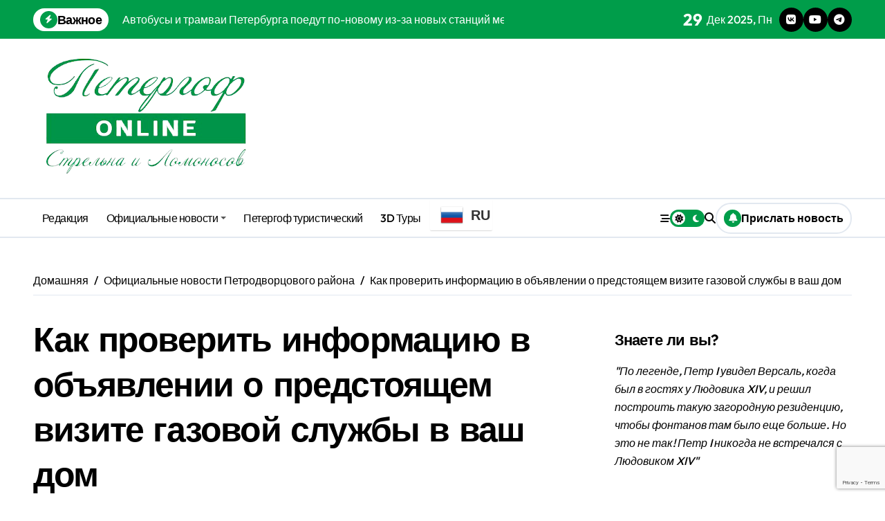

--- FILE ---
content_type: text/html; charset=UTF-8
request_url: https://petergof.online/off-news/kak-proverit-informacziyu-v-obyavlenii-o-predstoyashhem-vizite-gazovoj-sluzhby-v-vash-dom/
body_size: 23084
content:
<!-- =========================
  Page Breadcrumb   
============================== -->
<!DOCTYPE html>
<html lang="ru-RU">
<head>
    <meta charset="UTF-8">
    <meta name="viewport" content="width=device-width, initial-scale=1">
    <link rel="profile" href="http://gmpg.org/xfn/11">
	<!-- Yandex.RTB -->
	<script>window.yaContextCb=window.yaContextCb||[]</script>
	<script src="https://yandex.ru/ads/system/context.js" async></script>
	
    <title>Как проверить информацию в объявлении о предстоящем визите газовой службы в ваш дом &#8212; Петергоф.Онлайн</title>
<meta name='robots' content='max-image-preview:large, max-snippet:-1, max-video-preview:-1' />
	<style>img:is([sizes="auto" i], [sizes^="auto," i]) { contain-intrinsic-size: 3000px 1500px }</style>
	<link rel="canonical" href="https://petergof.online/off-news/kak-proverit-informacziyu-v-obyavlenii-o-predstoyashhem-vizite-gazovoj-sluzhby-v-vash-dom/">
<meta name="description" content="&#1058;&#1077;&#1093;&#1085;&#1080;&#1095;&#1077;&#1089;&#1082;&#1086;&#1077; &#1086;&#1073;&#1089;&#1083;&#1091;&#1078;&#1080;&#1074;&#1072;&#1085;&#1080;&amp;#107">
<meta property="og:title" content="Как проверить информацию в объявлении о предстоящем визите газовой службы в ваш дом &#8212; Петергоф.Онлайн">
<meta property="og:type" content="article">
<meta property="og:image" content="https://petergof.online/wp-content/uploads/2020/02/cb1rmovms9a.jpg">
<meta property="og:image:width" content="1024">
<meta property="og:image:height" content="627">
<meta property="og:image:alt" content="cb1rmovms9a">
<meta property="og:description" content="&#1058;&#1077;&#1093;&#1085;&#1080;&#1095;&#1077;&#1089;&#1082;&#1086;&#1077; &#1086;&#1073;&#1089;&#1083;&#1091;&#1078;&#1080;&#1074;&#1072;&#1085;&#1080;&amp;#107">
<meta property="og:url" content="https://petergof.online/off-news/kak-proverit-informacziyu-v-obyavlenii-o-predstoyashhem-vizite-gazovoj-sluzhby-v-vash-dom/">
<meta property="og:locale" content="ru_RU">
<meta property="og:site_name" content="Петергоф.Онлайн">
<meta property="article:published_time" content="2020-02-07T16:01:45+03:00">
<meta property="article:modified_time" content="2020-02-07T16:01:45+03:00">
<meta property="og:updated_time" content="2020-02-07T16:01:45+03:00">
<meta property="article:section" content="Официальные новости Петродворцового района">
<meta property="article:tag" content="Новости МО Ломоносов">
<meta name="twitter:card" content="summary_large_image">
<meta name="twitter:image" content="https://petergof.online/wp-content/uploads/2020/02/cb1rmovms9a.jpg">
<meta name="author" content="Новостной робот">
<meta name="date" content="2020-02-07T16:01:45+03:00">
<link rel="alternate" type="application/rss+xml" title="Петергоф.Онлайн &raquo; Лента" href="https://petergof.online/feed/" />
<link rel="alternate" type="application/rss+xml" title="Петергоф.Онлайн &raquo; Лента комментариев" href="https://petergof.online/comments/feed/" />
<script type="text/javascript">
/* <![CDATA[ */
window._wpemojiSettings = {"baseUrl":"https:\/\/s.w.org\/images\/core\/emoji\/16.0.1\/72x72\/","ext":".png","svgUrl":"https:\/\/s.w.org\/images\/core\/emoji\/16.0.1\/svg\/","svgExt":".svg","source":{"concatemoji":"https:\/\/petergof.online\/wp-includes\/js\/wp-emoji-release.min.js?ver=6.8.3"}};
/*! This file is auto-generated */
!function(s,n){var o,i,e;function c(e){try{var t={supportTests:e,timestamp:(new Date).valueOf()};sessionStorage.setItem(o,JSON.stringify(t))}catch(e){}}function p(e,t,n){e.clearRect(0,0,e.canvas.width,e.canvas.height),e.fillText(t,0,0);var t=new Uint32Array(e.getImageData(0,0,e.canvas.width,e.canvas.height).data),a=(e.clearRect(0,0,e.canvas.width,e.canvas.height),e.fillText(n,0,0),new Uint32Array(e.getImageData(0,0,e.canvas.width,e.canvas.height).data));return t.every(function(e,t){return e===a[t]})}function u(e,t){e.clearRect(0,0,e.canvas.width,e.canvas.height),e.fillText(t,0,0);for(var n=e.getImageData(16,16,1,1),a=0;a<n.data.length;a++)if(0!==n.data[a])return!1;return!0}function f(e,t,n,a){switch(t){case"flag":return n(e,"\ud83c\udff3\ufe0f\u200d\u26a7\ufe0f","\ud83c\udff3\ufe0f\u200b\u26a7\ufe0f")?!1:!n(e,"\ud83c\udde8\ud83c\uddf6","\ud83c\udde8\u200b\ud83c\uddf6")&&!n(e,"\ud83c\udff4\udb40\udc67\udb40\udc62\udb40\udc65\udb40\udc6e\udb40\udc67\udb40\udc7f","\ud83c\udff4\u200b\udb40\udc67\u200b\udb40\udc62\u200b\udb40\udc65\u200b\udb40\udc6e\u200b\udb40\udc67\u200b\udb40\udc7f");case"emoji":return!a(e,"\ud83e\udedf")}return!1}function g(e,t,n,a){var r="undefined"!=typeof WorkerGlobalScope&&self instanceof WorkerGlobalScope?new OffscreenCanvas(300,150):s.createElement("canvas"),o=r.getContext("2d",{willReadFrequently:!0}),i=(o.textBaseline="top",o.font="600 32px Arial",{});return e.forEach(function(e){i[e]=t(o,e,n,a)}),i}function t(e){var t=s.createElement("script");t.src=e,t.defer=!0,s.head.appendChild(t)}"undefined"!=typeof Promise&&(o="wpEmojiSettingsSupports",i=["flag","emoji"],n.supports={everything:!0,everythingExceptFlag:!0},e=new Promise(function(e){s.addEventListener("DOMContentLoaded",e,{once:!0})}),new Promise(function(t){var n=function(){try{var e=JSON.parse(sessionStorage.getItem(o));if("object"==typeof e&&"number"==typeof e.timestamp&&(new Date).valueOf()<e.timestamp+604800&&"object"==typeof e.supportTests)return e.supportTests}catch(e){}return null}();if(!n){if("undefined"!=typeof Worker&&"undefined"!=typeof OffscreenCanvas&&"undefined"!=typeof URL&&URL.createObjectURL&&"undefined"!=typeof Blob)try{var e="postMessage("+g.toString()+"("+[JSON.stringify(i),f.toString(),p.toString(),u.toString()].join(",")+"));",a=new Blob([e],{type:"text/javascript"}),r=new Worker(URL.createObjectURL(a),{name:"wpTestEmojiSupports"});return void(r.onmessage=function(e){c(n=e.data),r.terminate(),t(n)})}catch(e){}c(n=g(i,f,p,u))}t(n)}).then(function(e){for(var t in e)n.supports[t]=e[t],n.supports.everything=n.supports.everything&&n.supports[t],"flag"!==t&&(n.supports.everythingExceptFlag=n.supports.everythingExceptFlag&&n.supports[t]);n.supports.everythingExceptFlag=n.supports.everythingExceptFlag&&!n.supports.flag,n.DOMReady=!1,n.readyCallback=function(){n.DOMReady=!0}}).then(function(){return e}).then(function(){var e;n.supports.everything||(n.readyCallback(),(e=n.source||{}).concatemoji?t(e.concatemoji):e.wpemoji&&e.twemoji&&(t(e.twemoji),t(e.wpemoji)))}))}((window,document),window._wpemojiSettings);
/* ]]> */
</script>
<link rel='stylesheet' id='newspaperup-theme-fonts-css' href='https://petergof.online/wp-content/fonts/7af30dc202cef73e347f571a3ffdd311.css?ver=20201110' type='text/css' media='all' />
<style id='wp-emoji-styles-inline-css' type='text/css'>

	img.wp-smiley, img.emoji {
		display: inline !important;
		border: none !important;
		box-shadow: none !important;
		height: 1em !important;
		width: 1em !important;
		margin: 0 0.07em !important;
		vertical-align: -0.1em !important;
		background: none !important;
		padding: 0 !important;
	}
</style>
<link rel='stylesheet' id='wp-block-library-css' href='https://petergof.online/wp-includes/css/dist/block-library/style.min.css?ver=6.8.3' type='text/css' media='all' />
<style id='wp-block-library-theme-inline-css' type='text/css'>
.wp-block-audio :where(figcaption){color:#555;font-size:13px;text-align:center}.is-dark-theme .wp-block-audio :where(figcaption){color:#ffffffa6}.wp-block-audio{margin:0 0 1em}.wp-block-code{border:1px solid #ccc;border-radius:4px;font-family:Menlo,Consolas,monaco,monospace;padding:.8em 1em}.wp-block-embed :where(figcaption){color:#555;font-size:13px;text-align:center}.is-dark-theme .wp-block-embed :where(figcaption){color:#ffffffa6}.wp-block-embed{margin:0 0 1em}.blocks-gallery-caption{color:#555;font-size:13px;text-align:center}.is-dark-theme .blocks-gallery-caption{color:#ffffffa6}:root :where(.wp-block-image figcaption){color:#555;font-size:13px;text-align:center}.is-dark-theme :root :where(.wp-block-image figcaption){color:#ffffffa6}.wp-block-image{margin:0 0 1em}.wp-block-pullquote{border-bottom:4px solid;border-top:4px solid;color:currentColor;margin-bottom:1.75em}.wp-block-pullquote cite,.wp-block-pullquote footer,.wp-block-pullquote__citation{color:currentColor;font-size:.8125em;font-style:normal;text-transform:uppercase}.wp-block-quote{border-left:.25em solid;margin:0 0 1.75em;padding-left:1em}.wp-block-quote cite,.wp-block-quote footer{color:currentColor;font-size:.8125em;font-style:normal;position:relative}.wp-block-quote:where(.has-text-align-right){border-left:none;border-right:.25em solid;padding-left:0;padding-right:1em}.wp-block-quote:where(.has-text-align-center){border:none;padding-left:0}.wp-block-quote.is-large,.wp-block-quote.is-style-large,.wp-block-quote:where(.is-style-plain){border:none}.wp-block-search .wp-block-search__label{font-weight:700}.wp-block-search__button{border:1px solid #ccc;padding:.375em .625em}:where(.wp-block-group.has-background){padding:1.25em 2.375em}.wp-block-separator.has-css-opacity{opacity:.4}.wp-block-separator{border:none;border-bottom:2px solid;margin-left:auto;margin-right:auto}.wp-block-separator.has-alpha-channel-opacity{opacity:1}.wp-block-separator:not(.is-style-wide):not(.is-style-dots){width:100px}.wp-block-separator.has-background:not(.is-style-dots){border-bottom:none;height:1px}.wp-block-separator.has-background:not(.is-style-wide):not(.is-style-dots){height:2px}.wp-block-table{margin:0 0 1em}.wp-block-table td,.wp-block-table th{word-break:normal}.wp-block-table :where(figcaption){color:#555;font-size:13px;text-align:center}.is-dark-theme .wp-block-table :where(figcaption){color:#ffffffa6}.wp-block-video :where(figcaption){color:#555;font-size:13px;text-align:center}.is-dark-theme .wp-block-video :where(figcaption){color:#ffffffa6}.wp-block-video{margin:0 0 1em}:root :where(.wp-block-template-part.has-background){margin-bottom:0;margin-top:0;padding:1.25em 2.375em}
</style>
<style id='classic-theme-styles-inline-css' type='text/css'>
/*! This file is auto-generated */
.wp-block-button__link{color:#fff;background-color:#32373c;border-radius:9999px;box-shadow:none;text-decoration:none;padding:calc(.667em + 2px) calc(1.333em + 2px);font-size:1.125em}.wp-block-file__button{background:#32373c;color:#fff;text-decoration:none}
</style>
<style id='global-styles-inline-css' type='text/css'>
:root{--wp--preset--aspect-ratio--square: 1;--wp--preset--aspect-ratio--4-3: 4/3;--wp--preset--aspect-ratio--3-4: 3/4;--wp--preset--aspect-ratio--3-2: 3/2;--wp--preset--aspect-ratio--2-3: 2/3;--wp--preset--aspect-ratio--16-9: 16/9;--wp--preset--aspect-ratio--9-16: 9/16;--wp--preset--color--black: #000000;--wp--preset--color--cyan-bluish-gray: #abb8c3;--wp--preset--color--white: #ffffff;--wp--preset--color--pale-pink: #f78da7;--wp--preset--color--vivid-red: #cf2e2e;--wp--preset--color--luminous-vivid-orange: #ff6900;--wp--preset--color--luminous-vivid-amber: #fcb900;--wp--preset--color--light-green-cyan: #7bdcb5;--wp--preset--color--vivid-green-cyan: #00d084;--wp--preset--color--pale-cyan-blue: #8ed1fc;--wp--preset--color--vivid-cyan-blue: #0693e3;--wp--preset--color--vivid-purple: #9b51e0;--wp--preset--gradient--vivid-cyan-blue-to-vivid-purple: linear-gradient(135deg,rgba(6,147,227,1) 0%,rgb(155,81,224) 100%);--wp--preset--gradient--light-green-cyan-to-vivid-green-cyan: linear-gradient(135deg,rgb(122,220,180) 0%,rgb(0,208,130) 100%);--wp--preset--gradient--luminous-vivid-amber-to-luminous-vivid-orange: linear-gradient(135deg,rgba(252,185,0,1) 0%,rgba(255,105,0,1) 100%);--wp--preset--gradient--luminous-vivid-orange-to-vivid-red: linear-gradient(135deg,rgba(255,105,0,1) 0%,rgb(207,46,46) 100%);--wp--preset--gradient--very-light-gray-to-cyan-bluish-gray: linear-gradient(135deg,rgb(238,238,238) 0%,rgb(169,184,195) 100%);--wp--preset--gradient--cool-to-warm-spectrum: linear-gradient(135deg,rgb(74,234,220) 0%,rgb(151,120,209) 20%,rgb(207,42,186) 40%,rgb(238,44,130) 60%,rgb(251,105,98) 80%,rgb(254,248,76) 100%);--wp--preset--gradient--blush-light-purple: linear-gradient(135deg,rgb(255,206,236) 0%,rgb(152,150,240) 100%);--wp--preset--gradient--blush-bordeaux: linear-gradient(135deg,rgb(254,205,165) 0%,rgb(254,45,45) 50%,rgb(107,0,62) 100%);--wp--preset--gradient--luminous-dusk: linear-gradient(135deg,rgb(255,203,112) 0%,rgb(199,81,192) 50%,rgb(65,88,208) 100%);--wp--preset--gradient--pale-ocean: linear-gradient(135deg,rgb(255,245,203) 0%,rgb(182,227,212) 50%,rgb(51,167,181) 100%);--wp--preset--gradient--electric-grass: linear-gradient(135deg,rgb(202,248,128) 0%,rgb(113,206,126) 100%);--wp--preset--gradient--midnight: linear-gradient(135deg,rgb(2,3,129) 0%,rgb(40,116,252) 100%);--wp--preset--font-size--small: 13px;--wp--preset--font-size--medium: 20px;--wp--preset--font-size--large: 36px;--wp--preset--font-size--x-large: 42px;--wp--preset--spacing--20: 0.44rem;--wp--preset--spacing--30: 0.67rem;--wp--preset--spacing--40: 1rem;--wp--preset--spacing--50: 1.5rem;--wp--preset--spacing--60: 2.25rem;--wp--preset--spacing--70: 3.38rem;--wp--preset--spacing--80: 5.06rem;--wp--preset--shadow--natural: 6px 6px 9px rgba(0, 0, 0, 0.2);--wp--preset--shadow--deep: 12px 12px 50px rgba(0, 0, 0, 0.4);--wp--preset--shadow--sharp: 6px 6px 0px rgba(0, 0, 0, 0.2);--wp--preset--shadow--outlined: 6px 6px 0px -3px rgba(255, 255, 255, 1), 6px 6px rgba(0, 0, 0, 1);--wp--preset--shadow--crisp: 6px 6px 0px rgba(0, 0, 0, 1);}:where(.is-layout-flex){gap: 0.5em;}:where(.is-layout-grid){gap: 0.5em;}body .is-layout-flex{display: flex;}.is-layout-flex{flex-wrap: wrap;align-items: center;}.is-layout-flex > :is(*, div){margin: 0;}body .is-layout-grid{display: grid;}.is-layout-grid > :is(*, div){margin: 0;}:where(.wp-block-columns.is-layout-flex){gap: 2em;}:where(.wp-block-columns.is-layout-grid){gap: 2em;}:where(.wp-block-post-template.is-layout-flex){gap: 1.25em;}:where(.wp-block-post-template.is-layout-grid){gap: 1.25em;}.has-black-color{color: var(--wp--preset--color--black) !important;}.has-cyan-bluish-gray-color{color: var(--wp--preset--color--cyan-bluish-gray) !important;}.has-white-color{color: var(--wp--preset--color--white) !important;}.has-pale-pink-color{color: var(--wp--preset--color--pale-pink) !important;}.has-vivid-red-color{color: var(--wp--preset--color--vivid-red) !important;}.has-luminous-vivid-orange-color{color: var(--wp--preset--color--luminous-vivid-orange) !important;}.has-luminous-vivid-amber-color{color: var(--wp--preset--color--luminous-vivid-amber) !important;}.has-light-green-cyan-color{color: var(--wp--preset--color--light-green-cyan) !important;}.has-vivid-green-cyan-color{color: var(--wp--preset--color--vivid-green-cyan) !important;}.has-pale-cyan-blue-color{color: var(--wp--preset--color--pale-cyan-blue) !important;}.has-vivid-cyan-blue-color{color: var(--wp--preset--color--vivid-cyan-blue) !important;}.has-vivid-purple-color{color: var(--wp--preset--color--vivid-purple) !important;}.has-black-background-color{background-color: var(--wp--preset--color--black) !important;}.has-cyan-bluish-gray-background-color{background-color: var(--wp--preset--color--cyan-bluish-gray) !important;}.has-white-background-color{background-color: var(--wp--preset--color--white) !important;}.has-pale-pink-background-color{background-color: var(--wp--preset--color--pale-pink) !important;}.has-vivid-red-background-color{background-color: var(--wp--preset--color--vivid-red) !important;}.has-luminous-vivid-orange-background-color{background-color: var(--wp--preset--color--luminous-vivid-orange) !important;}.has-luminous-vivid-amber-background-color{background-color: var(--wp--preset--color--luminous-vivid-amber) !important;}.has-light-green-cyan-background-color{background-color: var(--wp--preset--color--light-green-cyan) !important;}.has-vivid-green-cyan-background-color{background-color: var(--wp--preset--color--vivid-green-cyan) !important;}.has-pale-cyan-blue-background-color{background-color: var(--wp--preset--color--pale-cyan-blue) !important;}.has-vivid-cyan-blue-background-color{background-color: var(--wp--preset--color--vivid-cyan-blue) !important;}.has-vivid-purple-background-color{background-color: var(--wp--preset--color--vivid-purple) !important;}.has-black-border-color{border-color: var(--wp--preset--color--black) !important;}.has-cyan-bluish-gray-border-color{border-color: var(--wp--preset--color--cyan-bluish-gray) !important;}.has-white-border-color{border-color: var(--wp--preset--color--white) !important;}.has-pale-pink-border-color{border-color: var(--wp--preset--color--pale-pink) !important;}.has-vivid-red-border-color{border-color: var(--wp--preset--color--vivid-red) !important;}.has-luminous-vivid-orange-border-color{border-color: var(--wp--preset--color--luminous-vivid-orange) !important;}.has-luminous-vivid-amber-border-color{border-color: var(--wp--preset--color--luminous-vivid-amber) !important;}.has-light-green-cyan-border-color{border-color: var(--wp--preset--color--light-green-cyan) !important;}.has-vivid-green-cyan-border-color{border-color: var(--wp--preset--color--vivid-green-cyan) !important;}.has-pale-cyan-blue-border-color{border-color: var(--wp--preset--color--pale-cyan-blue) !important;}.has-vivid-cyan-blue-border-color{border-color: var(--wp--preset--color--vivid-cyan-blue) !important;}.has-vivid-purple-border-color{border-color: var(--wp--preset--color--vivid-purple) !important;}.has-vivid-cyan-blue-to-vivid-purple-gradient-background{background: var(--wp--preset--gradient--vivid-cyan-blue-to-vivid-purple) !important;}.has-light-green-cyan-to-vivid-green-cyan-gradient-background{background: var(--wp--preset--gradient--light-green-cyan-to-vivid-green-cyan) !important;}.has-luminous-vivid-amber-to-luminous-vivid-orange-gradient-background{background: var(--wp--preset--gradient--luminous-vivid-amber-to-luminous-vivid-orange) !important;}.has-luminous-vivid-orange-to-vivid-red-gradient-background{background: var(--wp--preset--gradient--luminous-vivid-orange-to-vivid-red) !important;}.has-very-light-gray-to-cyan-bluish-gray-gradient-background{background: var(--wp--preset--gradient--very-light-gray-to-cyan-bluish-gray) !important;}.has-cool-to-warm-spectrum-gradient-background{background: var(--wp--preset--gradient--cool-to-warm-spectrum) !important;}.has-blush-light-purple-gradient-background{background: var(--wp--preset--gradient--blush-light-purple) !important;}.has-blush-bordeaux-gradient-background{background: var(--wp--preset--gradient--blush-bordeaux) !important;}.has-luminous-dusk-gradient-background{background: var(--wp--preset--gradient--luminous-dusk) !important;}.has-pale-ocean-gradient-background{background: var(--wp--preset--gradient--pale-ocean) !important;}.has-electric-grass-gradient-background{background: var(--wp--preset--gradient--electric-grass) !important;}.has-midnight-gradient-background{background: var(--wp--preset--gradient--midnight) !important;}.has-small-font-size{font-size: var(--wp--preset--font-size--small) !important;}.has-medium-font-size{font-size: var(--wp--preset--font-size--medium) !important;}.has-large-font-size{font-size: var(--wp--preset--font-size--large) !important;}.has-x-large-font-size{font-size: var(--wp--preset--font-size--x-large) !important;}
:where(.wp-block-post-template.is-layout-flex){gap: 1.25em;}:where(.wp-block-post-template.is-layout-grid){gap: 1.25em;}
:where(.wp-block-columns.is-layout-flex){gap: 2em;}:where(.wp-block-columns.is-layout-grid){gap: 2em;}
:root :where(.wp-block-pullquote){font-size: 1.5em;line-height: 1.6;}
</style>
<link rel='stylesheet' id='contact-form-7-css' href='https://petergof.online/wp-content/plugins/contact-form-7/includes/css/styles.css?ver=6.0.4' type='text/css' media='all' />
<link rel='stylesheet' id='qtsndtps_stylesheet-css' href='https://petergof.online/wp-content/plugins/quotes-and-tips/css/style.css?ver=1.46' type='text/css' media='all' />
<link rel='stylesheet' id='splw-styles-css' href='https://petergof.online/wp-content/plugins/location-weather/assets/css/splw-style.min.css?ver=2.0.16' type='text/css' media='all' />
<style id='splw-styles-inline-css' type='text/css'>
#splw-location-weather-9440.splw-main-wrapper {max-width: 320px;margin : auto;margin-bottom: 2em;}#splw-location-weather-9440.splw-main-wrapper.horizontal {max-width: 666px;}#splw-location-weather-9440 .splw-lite-wrapper,#splw-location-weather-9440 .splw-forecast-weather select,#splw-location-weather-9440 .splw-forecast-weather option,#splw-location-weather-9440 .splw-lite-wrapper .splw-weather-attribution a{text-decoration: none;}#splw-location-weather-9440 .splw-lite-templates-body{padding : 16px 20px 10px 20px;}#splw-location-weather-9440 .splw-weather-detailed-updated-time{padding : 0 20px 10px 20px;}#splw-location-weather-9440 .splw-lite-wrapper{ border: 0px solid #e2e2e2;}#splw-location-weather-9440 .splw-lite-wrapper .splw-lite-current-temp .splw-weather-icon{width: 58px;}#splw-location-weather-9440 .splw-lite-wrapper{border-radius: 8px;}#splw-location-weather-9440 .splw-lite-daily-weather-details .details-icon svg path,#splw-location-weather-9440 .splw-lite-daily-weather-details .details-icon svg circle{fill:#dfe6e9;}#splw-location-weather-9440 .splw-lite-wrapper,#splw-location-weather-9440 .splw-forecast-weather option{background:#f4812d}#splw-location-weather-9440 .splw-lite-daily-weather-details.lw-center .splw-other-opt{text-align: center;}#splw-location-weather-9440 .splw-weather-title{color: #000;margin-top: 0px;margin-bottom: 20px;}#splw-location-weather-9440 .splw-lite-header-title{color: #fff;margin-top: 0px;margin-bottom: 10px;}#splw-location-weather-9440 .splw-lite-current-time{color: #fff;margin-top: 0px;margin-bottom: 10px;}#splw-location-weather-9440 .splw-cur-temp{color: #fff;margin-top: 0px;margin-bottom: 0px;}#splw-location-weather-9440 .splw-lite-desc{color: #fff;margin-top: 20px;margin-bottom: 0px;}#splw-location-weather-9440 .splw-lite-daily-weather-details{color: #fff;margin-top: 8px;margin-bottom: 3px;}#splw-location-weather-9440 .splw-weather-details .splw-weather-icons {color: #fff;margin-top: 20px;margin-bottom: 0px;}#splw-location-weather-9440 .lw-footer{margin-top: 0px;margin-bottom: 0px;}#splw-location-weather-9440 .splw-weather-attribution a,#splw-location-weather-9440 .splw-weather-attribution,#splw-location-weather-9440 .splw-weather-detailed-updated-time a,#splw-location-weather-9440 .splw-weather-updated-time{color: #fff;}#splw-location-weather-9440.splw-main-wrapper {position: relative;}#lw-preloader-9440{position: absolute;left: 0;top: 0;height: 100%;width: 100%;text-align: center;display: flex;align-items: center;justify-content: center;background: #fff;z-index: 9999;}
</style>
<link rel='stylesheet' id='splw-old-styles-css' href='https://petergof.online/wp-content/plugins/location-weather/assets/css/old-style.min.css?ver=2.0.16' type='text/css' media='all' />
<link rel='stylesheet' id='all-css-css' href='https://petergof.online/wp-content/themes/newspaperup/css/all.css?ver=6.8.3' type='text/css' media='all' />
<link rel='stylesheet' id='dark-css' href='https://petergof.online/wp-content/themes/newspaperup/css/colors/dark.css?ver=6.8.3' type='text/css' media='all' />
<link rel='stylesheet' id='core-css' href='https://petergof.online/wp-content/themes/newspaperup/css/core.css?ver=6.8.3' type='text/css' media='all' />
<link rel='stylesheet' id='newspaperup-style-css' href='https://petergof.online/wp-content/themes/newspaperup/style.css?ver=6.8.3' type='text/css' media='all' />
<style id='newspaperup-style-inline-css' type='text/css'>
.site-branding-text .site-title a { font-size: 38px;} 
</style>
<link rel='stylesheet' id='wp-core-css' href='https://petergof.online/wp-content/themes/newspaperup/css/wp-core.css?ver=6.8.3' type='text/css' media='all' />
<link rel='stylesheet' id='default-css' href='https://petergof.online/wp-content/themes/newspaperup/css/colors/default.css?ver=6.8.3' type='text/css' media='all' />
<link rel='stylesheet' id='swiper-bundle-css-css' href='https://petergof.online/wp-content/themes/newspaperup/css/swiper-bundle.css?ver=6.8.3' type='text/css' media='all' />
<link rel='stylesheet' id='menu-core-css-css' href='https://petergof.online/wp-content/themes/newspaperup/css/sm-core-css.css?ver=6.8.3' type='text/css' media='all' />
<link rel='stylesheet' id='smartmenus-css' href='https://petergof.online/wp-content/themes/newspaperup/css/sm-clean.css?ver=6.8.3' type='text/css' media='all' />
<script type="text/javascript" src="https://petergof.online/wp-includes/js/jquery/jquery.min.js?ver=3.7.1" id="jquery-core-js"></script>
<script type="text/javascript" src="https://petergof.online/wp-includes/js/jquery/jquery-migrate.min.js?ver=3.4.1" id="jquery-migrate-js"></script>
<script type="text/javascript" src="https://petergof.online/wp-content/themes/newspaperup/js/navigation.js?ver=6.8.3" id="newspaperup-navigation-js"></script>
<script type="text/javascript" src="https://petergof.online/wp-content/themes/newspaperup/js/swiper-bundle.js?ver=6.8.3" id="swiper-bundle-js"></script>
<script type="text/javascript" src="https://petergof.online/wp-content/themes/newspaperup/js/hc-sticky.js?ver=6.8.3" id="sticky-js-js"></script>
<script type="text/javascript" src="https://petergof.online/wp-content/themes/newspaperup/js/jquery.sticky.js?ver=6.8.3" id="sticky-header-js-js"></script>
<script type="text/javascript" src="https://petergof.online/wp-content/themes/newspaperup/js/jquery.smartmenus.js?ver=6.8.3" id="smartmenus-js-js"></script>
<script type="text/javascript" src="https://petergof.online/wp-content/themes/newspaperup/js/jquery.cookie.min.js?ver=6.8.3" id="jquery-cookie-js"></script>
<link rel="https://api.w.org/" href="https://petergof.online/wp-json/" /><link rel="alternate" title="JSON" type="application/json" href="https://petergof.online/wp-json/wp/v2/posts/5144" /><link rel="EditURI" type="application/rsd+xml" title="RSD" href="https://petergof.online/xmlrpc.php?rsd" />
<meta name="generator" content="WordPress 6.8.3" />
<link rel='shortlink' href='https://petergof.online/?p=5144' />
<link rel="alternate" title="oEmbed (JSON)" type="application/json+oembed" href="https://petergof.online/wp-json/oembed/1.0/embed?url=https%3A%2F%2Fpetergof.online%2Foff-news%2Fkak-proverit-informacziyu-v-obyavlenii-o-predstoyashhem-vizite-gazovoj-sluzhby-v-vash-dom%2F" />
<link rel="alternate" title="oEmbed (XML)" type="text/xml+oembed" href="https://petergof.online/wp-json/oembed/1.0/embed?url=https%3A%2F%2Fpetergof.online%2Foff-news%2Fkak-proverit-informacziyu-v-obyavlenii-o-predstoyashhem-vizite-gazovoj-sluzhby-v-vash-dom%2F&#038;format=xml" />

		<style type="text/css">
			/* Style for tips|quote block */
							.quotes_box_and_tips:before {
					content: '';
					display: flex;
					position: absolute;
					top:0;
					left: 0;
					bottom:0;
					right:0;
					width: 100%;
					height: 100%;
					visibility: visible;
					color: #000000 !important;
											background-color: #ffffff !important;
										z-index: 0;
					border-radius: 1px;
				}
				.quotes_box_and_tips .signature {
					float: left;
				}
				.quotes_box_and_tips:after {
					content: '';
					display: flex;
					position: absolute;
					top:0;
					left: 0;
					bottom:0;
					right:0;
					width: 100%;
					height: 100%;
					visibility: visible;
											background-image: none;
										background-repeat: no-repeat;
					opacity: 1;
					background-position: left bottom;
					z-index: 1;
					border-radius: 1px;
				}
				.quotes_box_and_tips {
					position: relative;
					background-color: transparent;
										font-size: 14px;
					box-shadow: 0px 0px 0px #FFFFFF;
					border-radius: 1px;
				}
				.quotes_box_and_tips > div {
					position: relative;
					z-index: 2;
					color: #000000 !important;
				}
										.change_quote_button {
				color: #000000;
				background-color: #ffffff;
				border: 2px inset #FFFFFF;
				border-radius: 0.5px;
				font-size: 14px;
			}

			.quotes_box_and_tips h3,
			.quotes_box_and_tips .signature,
			.quotes_box_and_tips .signature span,
			.quotes_box_and_tips .signature span i,
			.change_quote_button {
				color: #000000 !important;
			}
			.quotes_box_and_tips h3 {
				font-size: 22px !important;
			}
		</style>
		        <style>
            .bs-blog-post p:nth-of-type(1)::first-letter {
                display: none;
            }
        </style>
    <!-- Yandex.Metrika counter by Yandex Metrica Plugin -->
<script type="text/javascript" >
    (function(m,e,t,r,i,k,a){m[i]=m[i]||function(){(m[i].a=m[i].a||[]).push(arguments)};
        m[i].l=1*new Date();k=e.createElement(t),a=e.getElementsByTagName(t)[0],k.async=1,k.src=r,a.parentNode.insertBefore(k,a)})
    (window, document, "script", "https://mc.yandex.ru/metrika/tag.js", "ym");

    ym(54827914, "init", {
        id:54827914,
        clickmap:true,
        trackLinks:true,
        accurateTrackBounce:false,
        webvisor:true,
	        });
</script>
<noscript><div><img src="https://mc.yandex.ru/watch/54827914" style="position:absolute; left:-9999px;" alt="" /></div></noscript>
<!-- /Yandex.Metrika counter -->
        <style type="text/css">
            
                .site-title,
                .site-description {
                    position: absolute;
                    clip: rect(1px, 1px, 1px, 1px);
                }

                    </style>
        <link rel="icon" href="https://petergof.online/wp-content/uploads/2021/08/cropped-logobest-1-32x32.png" sizes="32x32" />
<link rel="icon" href="https://petergof.online/wp-content/uploads/2021/08/cropped-logobest-1-192x192.png" sizes="192x192" />
<link rel="apple-touch-icon" href="https://petergof.online/wp-content/uploads/2021/08/cropped-logobest-1-180x180.png" />
<meta name="msapplication-TileImage" content="https://petergof.online/wp-content/uploads/2021/08/cropped-logobest-1-270x270.png" />
</head>

<body class="wp-singular post-template-default single single-post postid-5144 single-format-aside wp-custom-logo wp-embed-responsive wp-theme-newspaperup wide  ta-hide-date-author-in-list defaultcolor" >
    

<div id="page" class="site">
    <a class="skip-link screen-reader-text" href="#content">
        Перейти к содержанию    </a>

    <!--wrapper-->
    <div class="wrapper" id="custom-background-css">
    <!--==================== Header ====================-->
    <!--header-->
<header class="bs-default">
  <div class="clearfix"></div>
  <div class="bs-head-detail d-none d-lg-flex">
        <!--top-bar-->
    <div class="container">
      <div class="row align-items-center">
         

          <!-- col-md-7 -->
          <div class="col-md-7 col-xs-12">
            
  <!-- bs-latest-news -->
  <div class="bs-latest-news">
      <div class="bn_title">
      <h5 class="title"><i class="fas fa-bolt"></i><span>Важное</span></h5>
    </div>
    <!-- bs-latest-news_slider -->
    <div class="bs-latest-news-slider swipe bs swiper-container">
      <div class="swiper-wrapper">
                    <div class="swiper-slide">
              <a href="https://petergof.online/soc-news/a-kakie-u-vas-novogodnie-ukrasheniya/">
                <span>А какие у вас новогодние украшения?</span>
              </a>
            </div> 
                        <div class="swiper-slide">
              <a href="https://petergof.online/soc-news/avtobusy-i-tramvai-peterburga-poedut-po-novomu-iz-za-novyh-stanczij-metro/">
                <span>Автобусы и трамваи Петербурга поедут по-новому из-за новых станций метро</span>
              </a>
            </div> 
                        <div class="swiper-slide">
              <a href="https://petergof.online/off-news/soobshhenie-o-vozmozhnom-ustanovlenii-publichnogo-servituta-7/">
                <span>СООБЩЕНИЕ О ВОЗМОЖНОМ УСТАНОВЛЕНИИ ПУБЛИЧНОГО СЕРВИТУТА</span>
              </a>
            </div> 
                        <div class="swiper-slide">
              <a href="https://petergof.online/off-news/goryachaya-liniya-4/">
                <span>ГОРЯЧАЯ ЛИНИЯ!</span>
              </a>
            </div> 
                        <div class="swiper-slide">
              <a href="https://petergof.online/off-news/ooo-gazprom-mezhregiongaz-sankt-peterburg-napominaet-o-svoevremennoj-oplate-kommunalnyh-uslug-vo-izbezhanie-tochechnogo-otklyucheniya-potrebitelej-3/">
                <span>ООО «ГАЗПРОМ МЕЖРЕГИОНГАЗ САНКТ–ПЕТЕРБУРГ» НАПОМИНАЕТ О СВОЕВРЕМЕННОЙ ОПЛАТЕ КОММУНАЛЬНЫХ УСЛУГ ВО ИЗБЕЖАНИЕ ТОЧЕЧНОГО ОТКЛЮЧЕНИЯ ПОТРЕБИТЕЛЕЙ</span>
              </a>
            </div> 
                        <div class="swiper-slide">
              <a href="https://petergof.online/off-news/pozdravlenie-yubilyarov-3/">
                <span>ПОЗДРАВЛЕНИЕ ЮБИЛЯРОВ</span>
              </a>
            </div> 
                        <div class="swiper-slide">
              <a href="https://petergof.online/off-news/shahmatnyj-turnir-posvyashhennogo-pamyati-o-d-marunchenko-3/">
                <span>ШАХМАТНЫЙ ТУРНИР, ПОСВЯЩЕННОГО ПАМЯТИ О.Д. МАРУНЧЕНКО</span>
              </a>
            </div> 
                        <div class="swiper-slide">
              <a href="https://petergof.online/material-redakczii/v-lenoblasti-zaderzhan-vladelecz-podpolnogo-arsenala-podozrevaemyj-v-tyazhkom-prestuplenii/">
                <span>В Ленобласти задержан владелец подпольного арсенала, подозреваемый в тяжком преступлении.</span>
              </a>
            </div> 
                        <div class="swiper-slide">
              <a href="https://petergof.online/off-news/pravila-akkreditaczii-zhurnalistov-smi-pri-municzipalnom-sovete-mo-g-petergof/">
                <span>Правила аккредитации журналистов СМИ при Муниципальном Совете МО г. Петергоф</span>
              </a>
            </div> 
                        <div class="swiper-slide">
              <a href="https://petergof.online/off-news/2026-oj-obyavlen-godom-edinstva-narodov-strany/">
                <span>2026-ой объявлен Годом единства народов страны</span>
              </a>
            </div> 
             
      </div>
    </div>
  <!-- // bs-latest-news_slider -->
  </div>
  <!-- bs-latest-news -->
            <!--/col-md-7-->
          </div>
          <!--col-md-5-->
          <div class="col-md-5 col-xs-12">
            <div class="tobbar-right d-flex align-center justify-end">
              
                    <div class="top-date ms-1">
                <span class="day">
                    29                </span>
                Дек 2025, Пн            </div>

          <ul class="bs-social">
            <li>
          <a target="_blank" href="https://vk.com/petergof.online">
            <i class="fa-brands fa-vk"></i>
          </a>
        </li>
                <li>
          <a  href="https://www.youtube.com/@petergof.online">
            <i class="fab fa-youtube"></i>
          </a>
        </li>
                <li>
          <a target="_blank" href="https://t.me/petergof2">
            <i class="fa-brands fa-telegram"></i>
          </a>
        </li>
        </ul>          </div>
        </div>
        <!--/col-md-5-->
      </div>
    </div>
    <!--/top-bar-->
      </div>
   <!-- Main Menu Area-->
   <div class="bs-header-main">
      <div class="inner responsive">
        <div class="container">
          <div class="row align-center">
            <div class="col-md-4">
              <!-- logo-->
<div class="logo">
  <div class="site-logo">
    <a href="https://petergof.online/" class="navbar-brand" rel="home"><img width="330" height="195" src="https://petergof.online/wp-content/uploads/2021/08/logobest-2.png" class="custom-logo" alt="Петергоф.Онлайн" decoding="async" fetchpriority="high" srcset="https://petergof.online/wp-content/uploads/2021/08/logobest-2.png 330w, https://petergof.online/wp-content/uploads/2021/08/logobest-2-300x177.png 300w" sizes="(max-width: 330px) 100vw, 330px" /></a>  </div>
  <div class="site-branding-text d-none">
      <p class="site-title"> <a href="https://petergof.online/" rel="home">Петергоф.Онлайн</a></p>
        <p class="site-description">Новости Петергофа и Петродворцового района. События, места, люди. Фото и видео, прямые трансляции, интересная информация и многое другое.</p>
  </div>
</div><!-- /logo-->
            </div>
            <div class="col-md-8">
              <!-- advertisement Area-->
                              <!-- advertisement--> 
            </div>
          </div>
        </div><!-- /container-->
      </div><!-- /inner-->
    </div>
  <!-- /Main Menu Area-->
    <!-- Header bottom -->
          <div class="bs-menu-full sticky-header">
        <div class="container">
          <div class="main-nav d-flex align-center"> 
             
    <div class="navbar-wp">
      <button class="menu-btn">
        <span class="icon-bar"></span>
        <span class="icon-bar"></span>
        <span class="icon-bar"></span>
      </button>
      <nav id="main-nav" class="nav-wp justify-start">
                <!-- Sample menu definition -->
        <ul id="menu-glavnoe-menyu" class="sm sm-clean"><li id="menu-item-5854" class="menu-item menu-item-type-custom menu-item-object-custom menu-item-home menu-item-5854"><a class="nav-link" title="Редакция" href="https://petergof.online/">Редакция</a></li>
<li id="menu-item-5855" class="menu-item menu-item-type-taxonomy menu-item-object-category current-post-ancestor current-menu-parent current-post-parent menu-item-has-children menu-item-5855 dropdown"><a class="nav-link" title="Официальные новости" href="https://petergof.online/category/off-news/" data-toggle="dropdown" class="dropdown-toggle">Официальные новости </a>
<ul role="menu" class=" dropdown-menu">
	<li id="menu-item-40974" class="menu-item menu-item-type-taxonomy menu-item-object-category menu-item-40974"><a class="dropdown-item" title="Администрация района" href="https://petergof.online/category/administration/">Администрация района</a></li>
	<li id="menu-item-5856" class="menu-item menu-item-type-taxonomy menu-item-object-category menu-item-5856"><a class="dropdown-item" title="Петергоф" href="https://petergof.online/category/off-news/mo-petergof/">Петергоф</a></li>
	<li id="menu-item-5857" class="menu-item menu-item-type-taxonomy menu-item-object-category menu-item-5857"><a class="dropdown-item" title="Ломоносов" href="https://petergof.online/category/off-news/mo-lomonosov/">Ломоносов</a></li>
	<li id="menu-item-5858" class="menu-item menu-item-type-taxonomy menu-item-object-category menu-item-5858"><a class="dropdown-item" title="Стрельна" href="https://petergof.online/category/off-news/mo-strelna/">Стрельна</a></li>
</ul>
</li>
<li id="menu-item-40460" class="menu-item menu-item-type-post_type menu-item-object-page menu-item-40460"><a class="nav-link" title="Петергоф туристический" href="https://petergof.online/petergof-tours/">Петергоф туристический</a></li>
<li id="menu-item-13073" class="menu-item menu-item-type-custom menu-item-object-custom menu-item-13073"><a class="nav-link" title="3D Туры" href="https://petergof.online/3d">3D Туры</a></li>
<li style="position:relative;" class="menu-item menu-item-gtranslate"><div style="position:absolute;white-space:nowrap;" id="gtranslate_menu_wrapper_25775"></div></li></ul>      </nav> 
    </div>
  <div class="right-nav">
    <!-- Off Canvas -->
      <div class="hedaer-offcanvas d-none d-lg-block">
        <button class="offcanvas-trigger" bs-data-clickable-end="true">
          <i class="fa-solid fa-bars-staggered"></i>
        </button>
      </div>
    <!-- /Off Canvas -->
    
        <label class="switch d-none d-lg-inline-block" for="switch">
        <input type="checkbox" name="theme" id="switch" class="defaultcolor" data-skin-mode="defaultcolor">
        <span class="slider"></span>
      </label>
          <!-- search-->
      <a class="msearch element" href="#" bs-search-clickable="true">
        <i class="fa-solid fa-magnifying-glass"></i>
      </a>
      <!-- /search-->
     
    <a href="https://petergof.online/otpravte-nam-vashe-soobshhenie/" class="subscribe-btn btn btn-one d-flex" data-text="Прислать новость"  target="_blank">
      <i class="fas fa-bell"></i> <span>Прислать новость</span>    </a>
    </div>
          </div>
        </div>
      </div> 
  <!-- Header bottom -->
</header>
<main id="content" class="single-class content">
  <!--/container-->
    <div class="container"> 
      <!--==================== breadcrumb section ====================-->
        <div class="bs-card-box page-entry-title">            <div class="bs-breadcrumb-section">
                <div class="overlay">
                    <div class="row">
                        <nav aria-label="breadcrumb">
                            <ol class="breadcrumb">
                                <div role="navigation" aria-label="Цепочки навигации" class="breadcrumb-trail breadcrumbs" itemprop="breadcrumb"><ul class="breadcrumb trail-items" itemscope itemtype="http://schema.org/BreadcrumbList"><meta name="numberOfItems" content="3" /><meta name="itemListOrder" content="Ascending" /><li itemprop="itemListElement breadcrumb-item" itemscope itemtype="http://schema.org/ListItem" class="trail-item breadcrumb-item  trail-begin"><a href="https://petergof.online/" rel="home" itemprop="item"><span itemprop="name">Домашняя</span></a><meta itemprop="position" content="1" /></li><li itemprop="itemListElement breadcrumb-item" itemscope itemtype="http://schema.org/ListItem" class="trail-item breadcrumb-item "><a href="https://petergof.online/category/off-news/" itemprop="item"><span itemprop="name">Официальные новости Петродворцового района</span></a><meta itemprop="position" content="2" /></li><li itemprop="itemListElement breadcrumb-item" itemscope itemtype="http://schema.org/ListItem" class="trail-item breadcrumb-item  trail-end"><span itemprop="name"><span itemprop="name">Как проверить информацию в объявлении о предстоящем визите газовой службы в ваш дом</span></span><meta itemprop="position" content="3" /></li></ul></div> 
                            </ol>
                        </nav>
                    </div>
                </div>
            </div>
        </div>      <!--row-->
        <div class="row"> 
			
                  
        <div class="col-lg-8 content-right"> 
                     <div class="bs-blog-post single"> 
            <div class="bs-header">
                
                <div class="bs-blog-category one">
                                    </div>

                                        <h1 class="title" title="Как проверить информацию в объявлении о предстоящем визите газовой службы в ваш дом">
                            Как проверить информацию в объявлении о предстоящем визите газовой службы в ваш дом                        </h1> 
                                            <div class="bs-info-author-block">
                            <div class="bs-blog-meta mb-0">
                                        <span class="bs-author">
            <a class="bs-author-pic" href="https://petergof.online/author/e2/"> 
                <img alt='Новостной робот' src='https://petergof.online/wp-content/uploads/2025/02/img_0205-1-300x300.jpg' srcset='https://petergof.online/wp-content/uploads/2025/02/img_0205-1-300x300.jpg 300w, https://petergof.online/wp-content/uploads/2025/02/img_0205-1-150x150.jpg 150w, https://petergof.online/wp-content/uploads/2025/02/img_0205-1-768x768.jpg 768w, https://petergof.online/wp-content/uploads/2025/02/img_0205-1.jpg 1024w' class='avatar avatar-150 photo' height='150' width='150' decoding='async'/> 
                Автор Новостной робот            </a>
        </span>
                            <span class="bs-blog-date">
                <a href="https://petergof.online/2020/02/"><time datetime="">Фев 7, 2020</time></a>
            </span>
                   <span class="comments-link"> 
            <a href="https://petergof.online/off-news/kak-proverit-informacziyu-v-obyavlenii-o-predstoyashhem-vizite-gazovoj-sluzhby-v-vash-dom/">
                Комментариев нет            </a> 
        </span>
                <span class="newspaperup-tags tag-links">
                #<a href="https://petergof.online/tag/novosti-mo-lomonosov/">Новости МО Ломоносов</a>            </span>
                                    </div>
                        </div>
                    <div class="bs-blog-thumb"><img width="1024" height="627" src="https://petergof.online/wp-content/uploads/2020/02/cb1rmovms9a.jpg" class=" wp-post-image" alt="Cb1rmovms9a" decoding="async" srcset="https://petergof.online/wp-content/uploads/2020/02/cb1rmovms9a.jpg 1024w, https://petergof.online/wp-content/uploads/2020/02/cb1rmovms9a-300x184.jpg 300w, https://petergof.online/wp-content/uploads/2020/02/cb1rmovms9a-768x470.jpg 768w" sizes="(max-width: 1024px) 100vw, 1024px" /></div>            </div>
            <article class="small single">
                <div>
<p>&#1058;&#1077;&#1093;&#1085;&#1080;&#1095;&#1077;&#1089;&#1082;&#1086;&#1077; &#1086;&#1073;&#1089;&#1083;&#1091;&#1078;&#1080;&#1074;&#1072;&#1085;&#1080;&#1077; &#1075;&#1072;&#1079;&#1086;&#1074;&#1086;&#1075;&#1086; &#1086;&#1073;&#1086;&#1088;&#1091;&#1076;&#1086;&#1074;&#1072;&#1085;&#1080;&#1103; &#1074; &#1076;&#1086;&#1084;&#1077; &#1080; &#1082;&#1074;&#1072;&#1088;&#1090;&#1080;&#1088;&#1072;&#1093; &#1087;&#1088;&#1086;&#1074;&#1086;&#1076;&#1080;&#1090;&#1089;&#1103; 1 &#1088;&#1072;&#1079; &#1074; &#1075;&#1086;&#1076;.</p>
<p> &#1054;&#1092;&#1080;&#1094;&#1080;&#1072;&#1083;&#1100;&#1085;&#1099;&#1077; &#1089;&#1074;&#1077;&#1076;&#1077;&#1085;&#1080;&#1103; &#1086;&#1073; &#1091;&#1090;&#1074;&#1077;&#1088;&#1078;&#1076;&#1077;&#1085;&#1085;&#1099;&#1093; &#1075;&#1088;&#1072;&#1092;&#1080;&#1082;&#1072;&#1093; &#1087;&#1083;&#1072;&#1085;&#1086;&#1074;&#1099;&#1093; &#1086;&#1073;&#1089;&#1083;&#1077;&#1076;&#1086;&#1074;&#1072;&#1085;&#1080;&#1081; &#1088;&#1072;&#1079;&#1084;&#1077;&#1097;&#1077;&#1085;&#1099; &#1085;&#1072; &#1089;&#1072;&#1081;&#1090;&#1077; &#1043;&#1056;&#1054; &laquo;&#1055;&#1077;&#1090;&#1077;&#1088;&#1073;&#1091;&#1088;&#1075;&#1043;&#1072;&#1079;&raquo;&nbsp;<a href="https://vk.com/away.php?to=https%3A%2F%2Fpeterburggaz.ru%2Fezg%2Ftekhnicheskoe-obsluzhivan&amp;post=-161303948_2259&amp;cc_key=">https://peterburggaz.ru/ezg/tekhnicheskoe-obsluzhivan</a>..</p>
<p> &#1054;&#1085; &#1086;&#1095;&#1077;&#1085;&#1100; &#1087;&#1088;&#1086;&#1089;&#1090; &#1074; &#1080;&#1089;&#1087;&#1086;&#1083;&#1100;&#1079;&#1086;&#1074;&#1072;&#1085;&#1080;&#1080;. &#1044;&#1086;&#1089;&#1090;&#1072;&#1090;&#1086;&#1095;&#1085;&#1086; &#1074;&#1074;&#1077;&#1089;&#1090;&#1080; &#1074; &#1089;&#1090;&#1088;&#1086;&#1082;&#1080; &#1074;&#1072;&#1096; &#1090;&#1086;&#1095;&#1085;&#1099;&#1081; &#1072;&#1076;&#1088;&#1077;&#1089;.</p>
<p> &#1050;&#1088;&#1086;&#1084;&#1077; &#1090;&#1086;&#1075;&#1086;, &#1076;&#1072;&#1090;&#1072; &#1091;&#1082;&#1072;&#1079;&#1099;&#1074;&#1072;&#1102;&#1090;&#1089;&#1103; &#1085;&#1072; &#1082;&#1074;&#1080;&#1090;&#1072;&#1085;&#1094;&#1080;&#1103;&#1093; &#1085;&#1072; &#1086;&#1087;&#1083;&#1072;&#1090;&#1091; &#1078;&#1080;&#1083;&#1100;&#1103; &#1080; &#1082;&#1086;&#1084;&#1084;&#1091;&#1085;&#1072;&#1083;&#1100;&#1085;&#1099;&#1093; &#1091;&#1089;&#1083;&#1091;&#1075; &#1086;&#1090; &#1057;&#1055;&#1073; &#1043;&#1059;&#1055; &#1042;&#1062;&#1050;&#1055; (&laquo;&#1088;&#1086;&#1079;&#1086;&#1074;&#1099;&#1081; &#1073;&#1083;&#1072;&#1085;&#1082;&raquo;).</p>
<p> &#1054;&#1073;&#1099;&#1095;&#1085;&#1086; &#1059;&#1050;, &#1058;&#1057;&#1046;, &#1046;&#1057;&#1050; &#1079;&#1072;&#1088;&#1072;&#1085;&#1077;&#1077; &#1087;&#1088;&#1077;&#1076;&#1091;&#1087;&#1088;&#1077;&#1078;&#1076;&#1072;&#1102;&#1090; &#1078;&#1080;&#1083;&#1100;&#1094;&#1086;&#1074; &#1086; &#1076;&#1072;&#1090;&#1077; &#1080; &#1074;&#1088;&#1077;&#1084;&#1077;&#1085;&#1080; &#1087;&#1088;&#1086;&#1074;&#1077;&#1088;&#1082;&#1080;, &#1088;&#1072;&#1079;&#1084;&#1077;&#1097;&#1072;&#1103; &#1086;&#1073;&#1098;&#1103;&#1074;&#1083;&#1077;&#1085;&#1080;&#1103; &#1074; &#1087;&#1072;&#1088;&#1072;&#1076;&#1085;&#1099;&#1093; &#1085;&#1072; &#1080;&#1085;&#1092;&#1086;&#1088;&#1084;&#1072;&#1094;&#1080;&#1086;&#1085;&#1085;&#1099;&#1093; &#1076;&#1086;&#1089;&#1082;&#1072;&#1093;. &#1059;&#1090;&#1086;&#1095;&#1085;&#1080;&#1090;&#1100; &#1080;&#1085;&#1092;&#1086;&#1088;&#1084;&#1072;&#1094;&#1080;&#1102; &#1084;&#1086;&#1078;&#1085;&#1086; &#1087;&#1086; &#1090;&#1077;&#1083;&#1077;&#1092;&#1086;&#1085;&#1072;&#1084; &laquo;&#1075;&#1086;&#1088;&#1103;&#1095;&#1077;&#1081; &#1083;&#1080;&#1085;&#1080;&#1080;&raquo; 04, &#1089; &#1084;&#1086;&#1073;&#1080;&#1083;&#1100;&#1085;&#1086;&#1075;&#1086; 104.</p>
<p> &#1055;&#1088;&#1077;&#1089;&#1089;-&#1089;&#1083;&#1091;&#1078;&#1073;&#1072; &#1072;&#1076;&#1084;&#1080;&#1085;&#1080;&#1089;&#1090;&#1088;&#1072;&#1094;&#1080;&#1080; &#1055;&#1077;&#1090;&#1088;&#1086;&#1076;&#1074;&#1086;&#1088;&#1094;&#1086;&#1074;&#1086;&#1075;&#1086; &#1088;&#1072;&#1081;&#1086;&#1085;&#1072;</p>
<div class="row " style="margin-top: 20px;">
<div style="overflow: hidden; margin-bottom: 20px;" class="col-md-12"><a href="https://petergof.online/wp-content/uploads/2020/02/cb1rmovms9a.jpg" class="fancybox" alt="&#1050;&#1072;&#1082; &#1087;&#1088;&#1086;&#1074;&#1077;&#1088;&#1080;&#1090;&#1100; &#1080;&#1085;&#1092;&#1086;&#1088;&#1084;&#1072;&#1094;&#1080;&#1102; &#1074; &#1086;&#1073;&#1098;&#1103;&#1074;&#1083;&#1077;&#1085;&#1080;&#1080; &#1086; &#1087;&#1088;&#1077;&#1076;&#1089;&#1090;&#1086;&#1103;&#1097;&#1077;&#1084; &#1074;&#1080;&#1079;&#1080;&#1090;&#1077; &#1075;&#1072;&#1079;&#1086;&#1074;&#1086;&#1081; &#1089;&#1083;&#1091;&#1078;&#1073;&#1099; &#1074; &#1074;&#1072;&#1096; &#1076;&#1086;&#1084;" rel="news_img"><br />
				<img decoding="async" src="https://petergof.online/wp-content/uploads/2020/02/cb1rmovms9a.jpg" alt="&#1050;&#1072;&#1082; &#1087;&#1088;&#1086;&#1074;&#1077;&#1088;&#1080;&#1090;&#1100; &#1080;&#1085;&#1092;&#1086;&#1088;&#1084;&#1072;&#1094;&#1080;&#1102; &#1074; &#1086;&#1073;&#1098;&#1103;&#1074;&#1083;&#1077;&#1085;&#1080;&#1080; &#1086; &#1087;&#1088;&#1077;&#1076;&#1089;&#1090;&#1086;&#1103;&#1097;&#1077;&#1084; &#1074;&#1080;&#1079;&#1080;&#1090;&#1077; &#1075;&#1072;&#1079;&#1086;&#1074;&#1086;&#1081; &#1089;&#1083;&#1091;&#1078;&#1073;&#1099; &#1074; &#1074;&#1072;&#1096; &#1076;&#1086;&#1084;" class="news-category img-responsive"><br />
				</a></div>
</div>
</div>
                    <div class="clearfix mb-3"></div>
                    
	<nav class="navigation post-navigation" aria-label="Записи">
		<h2 class="screen-reader-text">Навигация по записям</h2>
		<div class="nav-links"><div class="nav-previous"><a href="https://petergof.online/soc-news/zabroshennaya-mihajlovskaya-dacha-dvorecz-velikogo-knyazya-mihaila-nikolaevicha/" rel="prev"><div class="fas fa-angle-double-left"></div><span> ЗАБРОШЕННАЯ МИХАЙЛОВСКАЯ ДАЧА (Дворец великого князя Михаила Николаевича).</span></a></div><div class="nav-next"><a href="https://petergof.online/soc-news/hram-ioanna-vojna-petergof/" rel="next"><span>Храм Иоанна Война Петергоф</span> <div class="fas fa-angle-double-right"></div></a></div></div>
	</nav>            </article>
        </div>
    <div class="bs-info-author-block py-4 px-3 mb-4 flex-column justify-center text-center">
  <a class="bs-author-pic" href="https://petergof.online/author/e2/"><img alt='Новостной робот' src='https://petergof.online/wp-content/uploads/2025/02/img_0205-1-300x300.jpg' srcset='https://petergof.online/wp-content/uploads/2025/02/img_0205-1-300x300.jpg 300w, https://petergof.online/wp-content/uploads/2025/02/img_0205-1-150x150.jpg 150w, https://petergof.online/wp-content/uploads/2025/02/img_0205-1-768x768.jpg 768w, https://petergof.online/wp-content/uploads/2025/02/img_0205-1.jpg 1024w' class='avatar avatar-150 photo' height='150' width='150' loading='lazy' decoding='async'/></a>
  <div class="flex-grow-1">
    <h4 class="title">Автор <a href ="https://petergof.online/author/e2/">Новостной робот</a></h4>
    <p></p>
  </div>
</div><div id="block-21" class="widget widget_block">
<div class="wp-block-columns is-layout-flex wp-container-core-columns-is-layout-9d6595d7 wp-block-columns-is-layout-flex">
<div class="wp-block-column is-layout-flow wp-block-column-is-layout-flow">
<!-- Yandex.RTB R-A-14139108-2 -->
<div id="yandex_rtb_R-A-14139108-2"></div>
<script>
window.yaContextCb.push(() => {
    Ya.Context.AdvManager.render({
        "blockId": "R-A-14139108-2",
        "renderTo": "yandex_rtb_R-A-14139108-2"
    })
})
</script>
</div>



<div class="wp-block-column is-layout-flow wp-block-column-is-layout-flow">
<!-- Yandex.RTB R-A-14139108-3 -->
<div id="yandex_rtb_R-A-14139108-3"></div>
<script>
window.yaContextCb.push(() => {
    Ya.Context.AdvManager.render({
        "blockId": "R-A-14139108-3",
        "renderTo": "yandex_rtb_R-A-14139108-3"
    })
})
</script>
</div>



<div class="wp-block-column is-layout-flow wp-block-column-is-layout-flow">
<!-- Yandex.RTB R-A-14139108-4 -->
<div id="yandex_rtb_R-A-14139108-4"></div>
<script>
window.yaContextCb.push(() => {
    Ya.Context.AdvManager.render({
        "blockId": "R-A-14139108-4",
        "renderTo": "yandex_rtb_R-A-14139108-4"
    })
})
</script>
</div>
</div>
<div class="clear"></div></div><div id="block-23" class="widget widget_block"><!-- Yandex.RTB R-A-14139108-5 -->
<div id="yandex_rtb_R-A-14139108-5"></div>
<script>
window.yaContextCb.push(() => {
    Ya.Context.AdvManager.render({
        "blockId": "R-A-14139108-5",
        "renderTo": "yandex_rtb_R-A-14139108-5",
        "type": "feed"
    })
})
</script><div class="clear"></div></div><!--Start bs-realated-slider -->
<div class="bs-related-post-info bs-card-box">
 			<!-- bs-sec-title -->
			<div class="bs-widget-title one">
				<h4 class="title"><span><i class="fas fa-arrow-right"></i></span>Связанные записи</h4>
				<div class="border-line"></div>
			</div> 
			<!-- // bs-sec-title -->
			    <!-- // bs-sec-title -->
    <div class="d-grid column3">
                            <div class="bs-blog-post three md back-img bshre mb-lg-0"  style="background-image: url('https://petergof.online/wp-content/uploads/2025/12/4jeeyotxycr6-eko2egeqxi8rug2nt9w0dwgzi-2itjhef99tweovfv_og3zgcndkhwhqtnrg6kpgawrgrn9cik3-2-1024x1024.jpg');" >
                        <a class="link-div" href="https://petergof.online/off-news/goryachaya-liniya-4/"></a>
                        
                <div class="bs-blog-category one">
                                    </div>

                                        <div class="inner">
                            <h4 class="title md"> 
                                <a href="https://petergof.online/off-news/goryachaya-liniya-4/" title="ГОРЯЧАЯ ЛИНИЯ!">
                                    ГОРЯЧАЯ ЛИНИЯ!                                </a>
                            </h4> 
							
                            <div class="bs-blog-meta">
                                    <span class="bs-author">
            <a class="auth" href="https://petergof.online/author/e2/"> 
                <img alt='Новостной робот' src='https://petergof.online/wp-content/uploads/2025/02/img_0205-1-300x300.jpg' srcset='https://petergof.online/wp-content/uploads/2025/02/img_0205-1-300x300.jpg 300w, https://petergof.online/wp-content/uploads/2025/02/img_0205-1-150x150.jpg 150w, https://petergof.online/wp-content/uploads/2025/02/img_0205-1-768x768.jpg 768w, https://petergof.online/wp-content/uploads/2025/02/img_0205-1.jpg 1024w' class='avatar avatar-150 photo' height='150' width='150' loading='lazy' decoding='async'/>Новостной робот            </a>
        </span>
                        <span class="bs-blog-date">
                <a href="https://petergof.online/2025/12/"><time datetime="">Дек 26, 2025</time></a>
            </span>
            								
                            </div>
                        </div>
                    </div> 
                                    <div class="bs-blog-post three md back-img bshre mb-lg-0"  style="background-image: url('https://petergof.online/wp-content/uploads/2025/12/1766588222-2.jpg');" >
                        <a class="link-div" href="https://petergof.online/off-news/soobshhenie-o-vozmozhnom-ustanovlenii-publichnogo-servituta-7/"></a>
                        
                <div class="bs-blog-category one">
                                    </div>

                                        <div class="inner">
                            <h4 class="title md"> 
                                <a href="https://petergof.online/off-news/soobshhenie-o-vozmozhnom-ustanovlenii-publichnogo-servituta-7/" title="СООБЩЕНИЕ О ВОЗМОЖНОМ УСТАНОВЛЕНИИ ПУБЛИЧНОГО СЕРВИТУТА">
                                    СООБЩЕНИЕ О ВОЗМОЖНОМ УСТАНОВЛЕНИИ ПУБЛИЧНОГО СЕРВИТУТА                                </a>
                            </h4> 
							
                            <div class="bs-blog-meta">
                                    <span class="bs-author">
            <a class="auth" href="https://petergof.online/author/e2/"> 
                <img alt='Новостной робот' src='https://petergof.online/wp-content/uploads/2025/02/img_0205-1-300x300.jpg' srcset='https://petergof.online/wp-content/uploads/2025/02/img_0205-1-300x300.jpg 300w, https://petergof.online/wp-content/uploads/2025/02/img_0205-1-150x150.jpg 150w, https://petergof.online/wp-content/uploads/2025/02/img_0205-1-768x768.jpg 768w, https://petergof.online/wp-content/uploads/2025/02/img_0205-1.jpg 1024w' class='avatar avatar-150 photo' height='150' width='150' loading='lazy' decoding='async'/>Новостной робот            </a>
        </span>
                        <span class="bs-blog-date">
                <a href="https://petergof.online/2025/12/"><time datetime="">Дек 26, 2025</time></a>
            </span>
            								
                            </div>
                        </div>
                    </div> 
                                    <div class="bs-blog-post three md back-img bshre mb-lg-0"  style="background-image: url('https://petergof.online/wp-content/uploads/2025/12/xowfsy5qibww5ykvhl5hmconmjhag6fmzqlth05nvwd_vkkjtdzdnic4p36gdu87kpclqabijcmqk_hahanfmxvj-2-1024x682.jpg');" >
                        <a class="link-div" href="https://petergof.online/off-news/pozdravlenie-yubilyarov-3/"></a>
                        
                <div class="bs-blog-category one">
                                    </div>

                                        <div class="inner">
                            <h4 class="title md"> 
                                <a href="https://petergof.online/off-news/pozdravlenie-yubilyarov-3/" title="ПОЗДРАВЛЕНИЕ ЮБИЛЯРОВ">
                                    ПОЗДРАВЛЕНИЕ ЮБИЛЯРОВ                                </a>
                            </h4> 
							
                            <div class="bs-blog-meta">
                                    <span class="bs-author">
            <a class="auth" href="https://petergof.online/author/e2/"> 
                <img alt='Новостной робот' src='https://petergof.online/wp-content/uploads/2025/02/img_0205-1-300x300.jpg' srcset='https://petergof.online/wp-content/uploads/2025/02/img_0205-1-300x300.jpg 300w, https://petergof.online/wp-content/uploads/2025/02/img_0205-1-150x150.jpg 150w, https://petergof.online/wp-content/uploads/2025/02/img_0205-1-768x768.jpg 768w, https://petergof.online/wp-content/uploads/2025/02/img_0205-1.jpg 1024w' class='avatar avatar-150 photo' height='150' width='150' loading='lazy' decoding='async'/>Новостной робот            </a>
        </span>
                        <span class="bs-blog-date">
                <a href="https://petergof.online/2025/12/"><time datetime="">Дек 26, 2025</time></a>
            </span>
            								
                            </div>
                        </div>
                    </div> 
                    </div>
</div>
<!--End bs-realated-slider -->        </div>

                    <!--col-lg-4-->
                <aside class="col-lg-4 sidebar-right">
                    
<div id="sidebar-right" class="bs-sidebar bs-sticky">
	<div id="block-19" class="bs-widget widget_block"><p><div class="quotes_box_and_tips"><div  class="single_quotes_box visible " data-id="25513">
				<div class="testimonials_box" id="testimonials_25513">
					<h3>Знаете ли вы?</h3>
					<p>
						<i>"По легенде, Петр I увидел Версаль, когда был в гостях у Людовика XIV, и решил построить такую загородную резиденцию, чтобы фонтанов там было еще больше. Но это не так! Петр I никогда не встречался с Людовиком XIV"</i>
					</p>
					<p class="signature"></p>
				</div>
			</div><div class="clear"></div></div></p>
</div><div id="block-22" class="bs-widget widget_block"><div ><div id="splw-location-weather-9440" class="splw-main-wrapper vertical" data-shortcode-id="9440">
		<div id="lw-preloader-9440" class="lw-preloader">
			<img loading="lazy" decoding="async" src="https://petergof.online/wp-content/plugins/location-weather/assets/images/spinner.svg" class="skip-lazy"  alt="loader-image" width="50" height="50"/>
		</div>
			<!-- section title html area start -->
<!-- section area end -->
	<div class="splw-lite-wrapper lw-preloader-wrapper">
		<div class="splw-lite-templates-body">
			<div class="splw-lite-header">
	<div class="splw-lite-header-title-wrapper">
				<div class="splw-lite-header-title">
			Погода в Петергофе		</div>
		<!-- area end -->
		<!-- Current Date Time area start -->
					<div class="splw-lite-current-time">
								<span class="lw-time">03:23,  </span>
				<!-- time area end -->
								<span class="lw-date">29 декабря 2025</span>
				<!-- date area end -->
			</div>
		<!-- date time area end -->
	</div>
</div>
<!-- full area end -->
<div class="splw-lite-current-temp">
	<div class="splw-cur-temp">
		<!-- weather icon html area start -->
					<img loading="lazy" decoding="async" src="https://petergof.online/wp-content/plugins/location-weather/assets/images/icons/weather-icons/04d.svg" class="splw-weather-icon" alt="temperature icon" width="58" height="58">
		<!-- weather icon html area end -->
		<!-- weather current temperature html area start -->
					<span class="cur-temp"> 
				<span class="current-temperature">18</span><span class="temperature-scale">°C</span>			</span>
		<!-- temperature html area end -->
	</div>
</div>
	<div class="splw-lite-desc">
		пасмурно	</div>
<div
	class="splw-lite-daily-weather-details  lw-center ">
	<div class="splw-weather-details splw-other-opt">
			<div class="splw-weather-icons icons_splw">
					<!-- humidity area start -->
						<div class="splw-icon-humidity">
				<span class="lw-title-wrapper">
					<span class="details-icon"><svg xmlns="http://www.w3.org/2000/svg" viewBox="0 0 20 20" width="18" height="18"><title>Humidity</title><path d="M10.4.2c-.1-.1-.1-.1 0 0-.2-.2-.3-.2-.4-.2s-.2 0-.3.1l-.1.1C8.1 1.6 2.8 7.6 2.8 12.8A7.17 7.17 0 0 0 10 20a7.17 7.17 0 0 0 7.2-7.2c0-5.2-5.4-11.3-6.8-12.6zm1.2 5.3c.4-.4 1-.4 1.4 0 .2.2.3.4.3.7a1.08 1.08 0 0 1-.3.7l-4.6 4.6c-.4.4-1 .4-1.4 0s-.4-1 0-1.4l4.6-4.6zm1.6 5.2c0 .5-.4 1-1 1-.5 0-1-.4-1-1 0-.5.4-1 1-1s1 .5 1 1zM7.7 5.2c.5 0 1 .4 1 1a.94.94 0 0 1-1 1c-.5 0-1-.4-1-1s.5-1 1-1zM10 17.7a4.91 4.91 0 0 1-4.9-4.5c.3.3.7.5 1.4.5s1.1-.3 1.4-.6c.3-.2.6-.5 1.1-.5s.8.2 1.1.5.7.6 1.4.6 1.1-.3 1.4-.6c.3-.2.5-.5 1.1-.5.5 0 .7.2 1 .4-.3 2.7-2.4 4.7-5 4.7z"/></svg></span>					<span class="options-title"></span>
				</span>
				<span class="options-value">
					94 %				</span>
			</div>
						<!-- humidity area end -->
			<!-- pressure area start -->
						<div class="splw-icon-pressure">
				<span class="lw-title-wrapper">
					<span class="details-icon"><svg xmlns="http://www.w3.org/2000/svg" viewBox="0 0 20 20" width="18" height="18"><title>Pressure</title><path d="M10.5 17.8h.2c3.8-.3 6.9-3.3 7.2-7.2v-.2H20v.2c-.3 5-4.3 9-9.3 9.3h-.2v-2.1zM9.3 20c-5-.3-9-4.3-9.3-9.3v-.2h2.2v.2c.3 3.8 3.3 6.9 7.2 7.2h.2V20h-.3zm8.5-10.5v-.2c-.3-3.8-3.3-6.9-7.2-7.2h-.2V0h.2c5 .3 9 4.3 9.3 9.3v.2h-2.1zM0 9.5v-.2c.3-5 4.3-9 9.3-9.3h.2v2.2h-.2a7.72 7.72 0 0 0-7.1 7.1v.2H0zm10.6.5c0 .4-.3.6-.6.6a.65.65 0 0 1-.6-.6.65.65 0 0 1 .6-.6c.4 0 .6.2.6.6z"/><path d="M16.7 9.3a6.62 6.62 0 0 0-6-6H10h-.7a6.62 6.62 0 0 0-6 6v.7.7a6.62 6.62 0 0 0 6 6h.7.7a6.62 6.62 0 0 0 6-6V10v-.7zm-6 2.5c-.2.1-.5.2-.7.2s-.5 0-.7-.1c-.5-.2-1-.6-1.2-1.2 0-.2-.1-.5-.1-.7s0-.5.1-.7c0 0 0-.1.1-.1h0L6.6 7.6c-.3-.3-.3-.7 0-.9.1-.1.3-.2.5-.2s.3.1.5.2l1.6 1.6c.1 0 .1-.1.2-.1.1-.1.4-.2.6-.2s.5 0 .7.1c.5.2 1 .6 1.2 1.2 0 .2.1.5.1.7s0 .5-.1.7c-.3.5-.7.9-1.2 1.1zM10 9.4c-.4 0-.6.3-.6.6a.65.65 0 0 0 .6.6c.4 0 .6-.3.6-.6 0-.4-.2-.6-.6-.6h0z"/><path d="M10 9.4c-.4 0-.6.3-.6.6a.65.65 0 0 0 .6.6c.4 0 .6-.3.6-.6 0-.4-.2-.6-.6-.6h0z"/></svg></span>					<span class="options-title"></span>
				</span>
				<span class="options-value">
					1020 mb				</span>
			</div>
						<!-- pressure area end -->
			<!-- wind area start -->
						<div class="splw-icon-wind">
				<span class="lw-title-wrapper">
					<span class="details-icon"><svg xmlns="http://www.w3.org/2000/svg" width="18" height="18" viewBox="0 0 20 20" style="margin-left: 2px;"><title>Wind</title><path d="M10 2.2c4.3 0 7.8 3.5 7.8 7.8s-3.5 7.8-7.8 7.8-7.8-3.5-7.8-7.8S5.7 2.2 10 2.2M10 0C4.5 0 0 4.5 0 10s4.5 10 10 10 10-4.5 10-10S15.5 0 10 0h0zm3.6 15.2l-3.4-1.9c-.1-.1-.2-.1-.3 0l-3.4 1.9c-.2.1-.5-.1-.4-.3l3.7-11c.1-.3.5-.3.6 0l3.7 11c0 .2-.3.5-.5.3z"/></svg></span>					<span class="options-title"></span>
				</span>
				<span class="options-value">
					5 Km/h				</span>
			</div>
						<!-- wind area end -->
							</div>
				<!-- Wind guest area start -->
				<!-- Wind guest area end -->
		<!-- Clouds area start -->
				<!-- Clouds area end -->
		<!-- Visibility area start -->
				<!-- Visibility area end -->
			</div>
</div>
			</div>
		<!-- weather detailed and updated html area start -->
	<div class="lw-footer">
	<!-- weather detailed and updated html area end -->
<!-- weather attribute html area start -->
	
<!-- weather attribute html area end -->
</div>

	</div>
</div>
</div></div><div id="block-13" class="bs-widget widget_block widget_media_image">
<figure class="wp-block-image size-large"><a href="https://petergof.online/zakazat-reklamu-na-sajte/"><img loading="lazy" decoding="async" width="1024" height="1024" src="https://petergof.online/wp-content/uploads/2025/02/1ba54442-6474-4b8b-a65d-31e85ddff5de-1-1024x1024.jpg" alt="" class="wp-image-40345" srcset="https://petergof.online/wp-content/uploads/2025/02/1ba54442-6474-4b8b-a65d-31e85ddff5de-1-1024x1024.jpg 1024w, https://petergof.online/wp-content/uploads/2025/02/1ba54442-6474-4b8b-a65d-31e85ddff5de-1-300x300.jpg 300w, https://petergof.online/wp-content/uploads/2025/02/1ba54442-6474-4b8b-a65d-31e85ddff5de-1-150x150.jpg 150w, https://petergof.online/wp-content/uploads/2025/02/1ba54442-6474-4b8b-a65d-31e85ddff5de-1-768x768.jpg 768w, https://petergof.online/wp-content/uploads/2025/02/1ba54442-6474-4b8b-a65d-31e85ddff5de-1.jpg 1104w" sizes="auto, (max-width: 1024px) 100vw, 1024px" /></a></figure>
</div><div id="block-12" class="bs-widget widget_block"><!-- Yandex.RTB R-A-14139108-1 -->
<div id="yandex_rtb_R-A-14139108-1"></div>
<script>
window.yaContextCb.push(() => {
    Ya.Context.AdvManager.render({
        "blockId": "R-A-14139108-1",
        "renderTo": "yandex_rtb_R-A-14139108-1"
    })
})
</script></div><div id="block-7" class="bs-widget widget_block widget_media_image">
<figure class="wp-block-image size-large"><img loading="lazy" decoding="async" width="564" height="1024" src="https://petergof.online/wp-content/uploads/2025/01/qrhewjcv8bcidwhz2blsadoftu__ifzoos9djbrjhvvrwt82pcbqfifsn-newei2jso3nwt6mq6rilbo3bkic3cm-564x1024.jpg" alt="" class="wp-image-39704" srcset="https://petergof.online/wp-content/uploads/2025/01/qrhewjcv8bcidwhz2blsadoftu__ifzoos9djbrjhvvrwt82pcbqfifsn-newei2jso3nwt6mq6rilbo3bkic3cm-564x1024.jpg 564w, https://petergof.online/wp-content/uploads/2025/01/qrhewjcv8bcidwhz2blsadoftu__ifzoos9djbrjhvvrwt82pcbqfifsn-newei2jso3nwt6mq6rilbo3bkic3cm-165x300.jpg 165w, https://petergof.online/wp-content/uploads/2025/01/qrhewjcv8bcidwhz2blsadoftu__ifzoos9djbrjhvvrwt82pcbqfifsn-newei2jso3nwt6mq6rilbo3bkic3cm-768x1394.jpg 768w, https://petergof.online/wp-content/uploads/2025/01/qrhewjcv8bcidwhz2blsadoftu__ifzoos9djbrjhvvrwt82pcbqfifsn-newei2jso3nwt6mq6rilbo3bkic3cm-846x1536.jpg 846w, https://petergof.online/wp-content/uploads/2025/01/qrhewjcv8bcidwhz2blsadoftu__ifzoos9djbrjhvvrwt82pcbqfifsn-newei2jso3nwt6mq6rilbo3bkic3cm-1128x2048.jpg 1128w, https://petergof.online/wp-content/uploads/2025/01/qrhewjcv8bcidwhz2blsadoftu__ifzoos9djbrjhvvrwt82pcbqfifsn-newei2jso3nwt6mq6rilbo3bkic3cm-730x1325.jpg 730w, https://petergof.online/wp-content/uploads/2025/01/qrhewjcv8bcidwhz2blsadoftu__ifzoos9djbrjhvvrwt82pcbqfifsn-newei2jso3nwt6mq6rilbo3bkic3cm-435x790.jpg 435w, https://petergof.online/wp-content/uploads/2025/01/qrhewjcv8bcidwhz2blsadoftu__ifzoos9djbrjhvvrwt82pcbqfifsn-newei2jso3nwt6mq6rilbo3bkic3cm.jpg 1280w" sizes="auto, (max-width: 564px) 100vw, 564px" /></figure>
</div></div>
                </aside>
            <!--/col-lg-4-->
        			
        </div>
      <!--/row-->
		
    </div>
  <!--/container-->
</main> 
<!-- </main> -->
<!--==================== Missed ====================-->
<div class="missed">
  <div class="container">
    <div class="row">
      <div class="col-12">
        <div class="wd-back position-relative">
          			<!-- bs-sec-title -->
			<div class="bs-widget-title one">
				<h4 class="title"><span><i class="fas fa-arrow-right"></i></span>Вы пропустили</h4>
				<div class="border-line"></div>
			</div> 
			<!-- // bs-sec-title -->
			          <div class="missedslider d-grid column4">
                                <div class="bs-blog-post three md back-img bshre mb-0"  style="background-image: url('https://petergof.online/wp-content/uploads/2025/12/bp5flco5_0-r3drr-k8_r7nzqeo8g4d1f_xn1bxnykmu8nwqfmcc5yjd1cvgpg980jqis75liambclawtmbcanih-1024x768.jpg'); ">
                    <a class="link-div" href="https://petergof.online/soc-news/a-kakie-u-vas-novogodnie-ukrasheniya/"></a>
                    
                <div class="bs-blog-category one">
                                    </div>

                                    <div class="inner">
                      <div class="title-wrap">
                        <h4 class="title bsm"><a href="https://petergof.online/soc-news/a-kakie-u-vas-novogodnie-ukrasheniya/">А какие у вас новогодние украшения?</a></h4>
                        <div class="btn-wrap">
                          <a href="https://petergof.online/soc-news/a-kakie-u-vas-novogodnie-ukrasheniya/"><i class="fas fa-arrow-right"></i></a>
                        </div>
                      </div> 
                    </div>
                  </div>
                                <div class="bs-blog-post three md back-img bshre mb-0"  style="background-image: url('https://petergof.online/wp-content/uploads/2025/12/ow6wf52hwvjipec5ol9ckpxqix9utt_-qf1llp-mdjngafqnqjtztifee_hukizzqraa_snjujsdg1cb4i6udxyo-1024x670.jpg'); ">
                    <a class="link-div" href="https://petergof.online/soc-news/avtobusy-i-tramvai-peterburga-poedut-po-novomu-iz-za-novyh-stanczij-metro/"></a>
                    
                <div class="bs-blog-category one">
                                    </div>

                                    <div class="inner">
                      <div class="title-wrap">
                        <h4 class="title bsm"><a href="https://petergof.online/soc-news/avtobusy-i-tramvai-peterburga-poedut-po-novomu-iz-za-novyh-stanczij-metro/">Автобусы и трамваи Петербурга поедут по-новому из-за новых станций метро</a></h4>
                        <div class="btn-wrap">
                          <a href="https://petergof.online/soc-news/avtobusy-i-tramvai-peterburga-poedut-po-novomu-iz-za-novyh-stanczij-metro/"><i class="fas fa-arrow-right"></i></a>
                        </div>
                      </div> 
                    </div>
                  </div>
                                <div class="bs-blog-post three md back-img bshre mb-0"  style="background-image: url('https://petergof.online/wp-content/uploads/2025/12/1766588222-2.jpg'); ">
                    <a class="link-div" href="https://petergof.online/off-news/soobshhenie-o-vozmozhnom-ustanovlenii-publichnogo-servituta-7/"></a>
                    
                <div class="bs-blog-category one">
                                    </div>

                                    <div class="inner">
                      <div class="title-wrap">
                        <h4 class="title bsm"><a href="https://petergof.online/off-news/soobshhenie-o-vozmozhnom-ustanovlenii-publichnogo-servituta-7/">СООБЩЕНИЕ О ВОЗМОЖНОМ УСТАНОВЛЕНИИ ПУБЛИЧНОГО СЕРВИТУТА</a></h4>
                        <div class="btn-wrap">
                          <a href="https://petergof.online/off-news/soobshhenie-o-vozmozhnom-ustanovlenii-publichnogo-servituta-7/"><i class="fas fa-arrow-right"></i></a>
                        </div>
                      </div> 
                    </div>
                  </div>
                                <div class="bs-blog-post three md back-img bshre mb-0"  style="background-image: url('https://petergof.online/wp-content/uploads/2025/12/4jeeyotxycr6-eko2egeqxi8rug2nt9w0dwgzi-2itjhef99tweovfv_og3zgcndkhwhqtnrg6kpgawrgrn9cik3-2-1024x1024.jpg'); ">
                    <a class="link-div" href="https://petergof.online/off-news/goryachaya-liniya-4/"></a>
                    
                <div class="bs-blog-category one">
                                    </div>

                                    <div class="inner">
                      <div class="title-wrap">
                        <h4 class="title bsm"><a href="https://petergof.online/off-news/goryachaya-liniya-4/">ГОРЯЧАЯ ЛИНИЯ!</a></h4>
                        <div class="btn-wrap">
                          <a href="https://petergof.online/off-news/goryachaya-liniya-4/"><i class="fas fa-arrow-right"></i></a>
                        </div>
                      </div> 
                    </div>
                  </div>
               
          </div>        
        </div><!-- end wd-back -->
      </div><!-- end col12 -->
    </div><!-- end row -->
  </div><!-- end container -->
</div> 
<!-- end missed -->
    <!--==================== FOOTER AREA ====================-->
        <footer class="footer one "
     >
        <div class="overlay" style="background-color: ;">
            <!--Start bs-footer-widget-area-->
                            <div class="bs-footer-widget-area">
                    <div class="container">
                        <!--row-->
                            <div class="row">
                                <div id="custom_html-3" class="widget_text col-lg-4 col-sm-6 rotateInDownLeft animated bs-widget widget_custom_html"><div class="bs-widget-title one"><h2 class="title"><span><i class="fas fa-arrow-right"></i></span>Учредитель</h2><div class="border-line"></div></div><div class="textwidget custom-html-widget">ООО "Петергоф Онлайн"<br>
198504, г. Санкт-Петербург, г. Петергоф, ул. Широкая, д. 52, лит. А<br>
Электронная почта и телефон редакции:
<br>
<a href="mailto:info@petergof.online">info@petergof.online</a><br>
<a href="tel:+7(931)3333-130">+7(931)3333-130</a><br>

</div></div><div id="custom_html-4" class="widget_text col-lg-4 col-sm-6 rotateInDownLeft animated bs-widget widget_custom_html"><div class="bs-widget-title one"><h2 class="title"><span><i class="fas fa-arrow-right"></i></span>Регистрационный номер СМИ</h2><div class="border-line"></div></div><div class="textwidget custom-html-widget">ЭЛ № ФС 77 - 80285 выдано Федеральной службой по надзору в сфере связи, информационных технологий и массовых коммуникаций <br>(Роскомнадзором)<br>
Дата регистрации 	09.02.2021<br>
Главный редактор Козлов Р.С.
<p></p>
<a href="https://petergof.online/privacy-policy/">Политика конфиденциальности</a></div></div><div id="tag_cloud-2" class="col-lg-4 col-sm-6 rotateInDownLeft animated bs-widget widget_tag_cloud"><div class="bs-widget-title one"><h2 class="title"><span><i class="fas fa-arrow-right"></i></span>Метки</h2><div class="border-line"></div></div><div class="tagcloud"><a href="https://petergof.online/tag/novosti-mo-lomonosov/" class="tag-cloud-link tag-link-7 tag-link-position-1" style="font-size: 21.447368421053pt;" aria-label="Новости МО Ломоносов (976 элементов)">Новости МО Ломоносов</a>
<a href="https://petergof.online/tag/novosti-mo-petergof/" class="tag-cloud-link tag-link-9 tag-link-position-2" style="font-size: 22pt;" aria-label="Новости МО Петергоф (1&nbsp;048 элементов)">Новости МО Петергоф</a>
<a href="https://petergof.online/tag/novostimostrelna/" class="tag-cloud-link tag-link-8 tag-link-position-3" style="font-size: 8pt;" aria-label="Новости МО Стрельна (180 элементов)">Новости МО Стрельна</a></div>
</div><div id="block-2" class="col-lg-4 col-sm-6 rotateInDownLeft animated bs-widget widget_block widget_media_image">
<figure class="wp-block-image size-full is-resized"><img loading="lazy" decoding="async" width="140" height="150" src="https://petergof.online/wp-content/uploads/2022/06/rus_16.png" alt="" class="wp-image-20950" style="width:70px;height:75px"/></figure>
</div>                            </div>
                            <div class="divide-line"></div>
                        <!--/row-->
                    </div>
                    <!--/container-->
                </div>
                            <div class="bs-footer-bottom-area">
                    <div class="container">
                        <div class="row align-center">
                            <div class="col-lg-6 col-md-6">
                                <div class="footer-logo text-xs">
                                    <a href="https://petergof.online/" class="navbar-brand" rel="home"><img width="330" height="195" src="https://petergof.online/wp-content/uploads/2021/08/logobest-2.png" class="custom-logo" alt="Петергоф.Онлайн" decoding="async" srcset="https://petergof.online/wp-content/uploads/2021/08/logobest-2.png 330w, https://petergof.online/wp-content/uploads/2021/08/logobest-2-300x177.png 300w" sizes="(max-width: 330px) 100vw, 330px" /></a>                                    <div class="site-branding-text">
                                        <p class="site-title-footer"> <a href="https://petergof.online/" rel="home">Петергоф.Онлайн</a></p>
                                        <p class="site-description-footer">Новости Петергофа и Петродворцового района. События, места, люди. Фото и видео, прямые трансляции, интересная информация и многое другое.</p>
                                    </div>
                                </div>
                            </div>
                            <!--col-lg-3-->
                            <div class="col-lg-6 col-md-6">
                                  <ul class="bs-social">
            <li>
          <a target="_blank" href="https://vk.com/petergof.online">
            <i class="fa-brands fa-vk"></i>
          </a>
        </li>
                <li>
          <a  href="https://www.youtube.com/@petergof.online">
            <i class="fab fa-youtube"></i>
          </a>
        </li>
                <li>
          <a target="_blank" href="https://t.me/petergof2">
            <i class="fa-brands fa-telegram"></i>
          </a>
        </li>
        </ul>                            </div>
                            <!--/col-lg-3-->
                        </div>
                        <!--/row-->
                    </div>
                    <!--/container-->
                </div>
                <!--End bs-footer-widget-area-->
                                    <div class="bs-footer-copyright">
                        <div class="container">
                            <div class="row">
                                <div class="col-lg-12 text-center">
                                                                            <p class="mb-0">
                                            Все права защищены. При цитировании, активная ссылка на сайт обязательна                                            <span class="sep"> | </span>
                                             <a href="https://petergof.online" >Петергоф.Онлайн</a>.                                        </p>
                                                                           
                                </div>
                                                            </div>
                        </div>
                    </div> 
                 
        </div>
        <!--/overlay-->
    </footer>
    <!--/footer-->
</div>
<!--/wrapper-->
<!--Scroll To Top-->
                <div class="newspaperup_stt">
                <a href="#" class="bs_upscr">
                    <i class="fa-solid fa-arrow-up"></i>
                </a>
            </div>
      <aside class="bs-offcanvas end" bs-data-targeted="true">
    <div class="bs-offcanvas-close">
      <a href="#" class="bs-offcanvas-btn-close" bs-data-removable="true">
        <span></span>
        <span></span>
      </a>
    </div>
    <div class="bs-offcanvas-inner">
      
<div class="bs-widget post">
    <div class="post-inner bs-sidebar ">
        <div id="block-14" class="bs-widget widget_block widget_text">
<p>Вы нашли секретную вкладку! Поздравляем! Хотите стать корреспондентом Петергоф.Онлайн?</p>
</div><div id="block-16" class="bs-widget widget_block widget_media_image">
<figure class="wp-block-image size-large"><img loading="lazy" decoding="async" width="1024" height="768" src="https://petergof.online/wp-content/uploads/2025/01/hpq4lvgi6vdsf2yczbnuabxcwg51ehyo3_m-31z09yame9bgsl3o72wuxrel919umzujccjiscbdk_ixhhizcjjs-1024x768.jpg" alt="" class="wp-image-39840" srcset="https://petergof.online/wp-content/uploads/2025/01/hpq4lvgi6vdsf2yczbnuabxcwg51ehyo3_m-31z09yame9bgsl3o72wuxrel919umzujccjiscbdk_ixhhizcjjs-1024x768.jpg 1024w, https://petergof.online/wp-content/uploads/2025/01/hpq4lvgi6vdsf2yczbnuabxcwg51ehyo3_m-31z09yame9bgsl3o72wuxrel919umzujccjiscbdk_ixhhizcjjs-300x225.jpg 300w, https://petergof.online/wp-content/uploads/2025/01/hpq4lvgi6vdsf2yczbnuabxcwg51ehyo3_m-31z09yame9bgsl3o72wuxrel919umzujccjiscbdk_ixhhizcjjs-768x576.jpg 768w, https://petergof.online/wp-content/uploads/2025/01/hpq4lvgi6vdsf2yczbnuabxcwg51ehyo3_m-31z09yame9bgsl3o72wuxrel919umzujccjiscbdk_ixhhizcjjs-1536x1152.jpg 1536w, https://petergof.online/wp-content/uploads/2025/01/hpq4lvgi6vdsf2yczbnuabxcwg51ehyo3_m-31z09yame9bgsl3o72wuxrel919umzujccjiscbdk_ixhhizcjjs.jpg 1600w" sizes="auto, (max-width: 1024px) 100vw, 1024px" /></figure>
</div>    </div>
</div>
    </div>
  </aside>
          <div class="search-popup" bs-search-targeted="true">
            <div class="search-popup-content">
                <div class="search-popup-close">
                    <button type="button" class="btn-close" bs-dismiss-search="true"><i class="fa-solid fa-xmark"></i></button>
                </div>
                <div class="search-inner">
                    <form role="search" method="get" class="search-form" action="https://petergof.online/">
				<label>
					<span class="screen-reader-text">Найти:</span>
					<input type="search" class="search-field" placeholder="Поиск&hellip;" value="" name="s" />
				</label>
				<input type="submit" class="search-submit" value="Поиск" />
			</form>                </div>
            </div>
        </div>
    <!--/Scroll To Top-->
<script type="speculationrules">
{"prefetch":[{"source":"document","where":{"and":[{"href_matches":"\/*"},{"not":{"href_matches":["\/wp-*.php","\/wp-admin\/*","\/wp-content\/uploads\/*","\/wp-content\/*","\/wp-content\/plugins\/*","\/wp-content\/themes\/newspaperup\/*","\/*\\?(.+)"]}},{"not":{"selector_matches":"a[rel~=\"nofollow\"]"}},{"not":{"selector_matches":".no-prefetch, .no-prefetch a"}}]},"eagerness":"conservative"}]}
</script>
    <div class="bs-overlay-section" bs-remove-overlay="true"></div>
<style type="text/css"> 
	:root {
		--wrap-color: #fff;
	}
/* Top Bar Color*/
.bs-head-detail {
  background: ;
}
.bs-head-detail, .bs-latest-news .bs-latest-news-slider a{
  color: ;
}
/*==================== Site title and tagline ====================*/
.site-title a, .site-description{
  color: 000;
}
body.dark .site-title a, body.dark .site-description{
  color: #fff;
}
/*=================== Blog Post Color ===================*/
.site-branding-text .site-title a:hover{
  color:  !important;
}
body.dark .site-branding-text .site-title a:hover{
  color:  !important;
}
/* Footer Color*/
footer .bs-footer-copyright {
  background: ;
}
footer .bs-widget p, footer .site-title a, footer .site-title a:hover , footer .site-description, footer .site-description:hover, footer .bs-widget h6, footer .mg_contact_widget .bs-widget h6 {
  color: ;
}
footer .bs-footer-copyright p, footer .bs-footer-copyright a {
  color: ;
}
@media (min-width: 992px) {
    
    .archive-class .sidebar-right, .archive-class .sidebar-left , .index-class .sidebar-right, .index-class .sidebar-left{
      flex: 100;
      max-width:% !important;
    }
    .archive-class .content-right , .index-class .content-right {
      max-width: calc((100% - %)) !important;
    }
  }
</style>
<script type="application/ld+json" id="slim-seo-schema">{"@context":"https://schema.org","@graph":[{"@type":"WebSite","@id":"https://petergof.online/#website","url":"https://petergof.online/","name":"Петергоф.Онлайн","description":"Новости Петергофа и Петродворцового района. События, места, люди. Фото и видео, прямые трансляции, интересная информация и многое другое.","inLanguage":"ru-RU","potentialAction":{"@id":"https://petergof.online/#searchaction"},"publisher":{"@id":"https://petergof.online/#organization"}},{"@type":"SearchAction","@id":"https://petergof.online/#searchaction","target":"https://petergof.online/?s={search_term_string}","query-input":"required name=search_term_string"},{"@type":"BreadcrumbList","name":"Цепочки навигации","@id":"https://petergof.online/off-news/kak-proverit-informacziyu-v-obyavlenii-o-predstoyashhem-vizite-gazovoj-sluzhby-v-vash-dom/#breadcrumblist","itemListElement":[{"@type":"ListItem","position":1,"name":"Главная","item":"https://petergof.online/"},{"@type":"ListItem","position":2,"name":"Официальные новости Петродворцового района","item":"https://petergof.online/category/off-news/"},{"@type":"ListItem","position":3,"name":"Как проверить информацию в объявлении о предстоящем визите газовой службы в ваш дом"}]},{"@type":"WebPage","@id":"https://petergof.online/off-news/kak-proverit-informacziyu-v-obyavlenii-o-predstoyashhem-vizite-gazovoj-sluzhby-v-vash-dom/#webpage","url":"https://petergof.online/off-news/kak-proverit-informacziyu-v-obyavlenii-o-predstoyashhem-vizite-gazovoj-sluzhby-v-vash-dom/","inLanguage":"ru-RU","name":"Как проверить информацию в объявлении о предстоящем визите газовой службы в ваш дом &#8212; Петергоф.Онлайн","description":"&#1058;&#1077;&#1093;&#1085;&#1080;&#1095;&#1077;&#1089;&#1082;&#1086;&#1077; &#1086;&#1073;&#1089;&#1083;&#1091;&#1078;&#1080;&#1074;&#1072;&#1085;&#1080;&#107","datePublished":"2020-02-07T16:01:45+03:00","dateModified":"2020-02-07T16:01:45+03:00","isPartOf":{"@id":"https://petergof.online/#website"},"breadcrumb":{"@id":"https://petergof.online/off-news/kak-proverit-informacziyu-v-obyavlenii-o-predstoyashhem-vizite-gazovoj-sluzhby-v-vash-dom/#breadcrumblist"},"potentialAction":{"@id":"https://petergof.online/off-news/kak-proverit-informacziyu-v-obyavlenii-o-predstoyashhem-vizite-gazovoj-sluzhby-v-vash-dom/#readaction"},"primaryImageOfPage":{"@id":"https://petergof.online/off-news/kak-proverit-informacziyu-v-obyavlenii-o-predstoyashhem-vizite-gazovoj-sluzhby-v-vash-dom/#thumbnail"},"image":{"@id":"https://petergof.online/off-news/kak-proverit-informacziyu-v-obyavlenii-o-predstoyashhem-vizite-gazovoj-sluzhby-v-vash-dom/#thumbnail"}},{"@type":"ReadAction","@id":"https://petergof.online/off-news/kak-proverit-informacziyu-v-obyavlenii-o-predstoyashhem-vizite-gazovoj-sluzhby-v-vash-dom/#readaction","target":"https://petergof.online/off-news/kak-proverit-informacziyu-v-obyavlenii-o-predstoyashhem-vizite-gazovoj-sluzhby-v-vash-dom/"},{"@type":"Organization","@id":"https://petergof.online/#organization","url":"https://petergof.online/","name":"Петергоф.Онлайн"},{"@type":"ImageObject","@id":"https://petergof.online/off-news/kak-proverit-informacziyu-v-obyavlenii-o-predstoyashhem-vizite-gazovoj-sluzhby-v-vash-dom/#thumbnail","url":"https://petergof.online/wp-content/uploads/2020/02/cb1rmovms9a.jpg","contentUrl":"https://petergof.online/wp-content/uploads/2020/02/cb1rmovms9a.jpg","width":1024,"height":627},{"@type":"Article","@id":"https://petergof.online/off-news/kak-proverit-informacziyu-v-obyavlenii-o-predstoyashhem-vizite-gazovoj-sluzhby-v-vash-dom/#article","url":"https://petergof.online/off-news/kak-proverit-informacziyu-v-obyavlenii-o-predstoyashhem-vizite-gazovoj-sluzhby-v-vash-dom/","headline":"Как проверить информацию в объявлении о предстоящем визите газовой службы в ваш дом","datePublished":"2020-02-07T16:01:45+03:00","dateModified":"2020-02-07T16:01:45+03:00","wordCount":13,"keywords":["Новости МО Ломоносов"],"articleSection":["Официальные новости Петродворцового района"],"isPartOf":{"@id":"https://petergof.online/off-news/kak-proverit-informacziyu-v-obyavlenii-o-predstoyashhem-vizite-gazovoj-sluzhby-v-vash-dom/#webpage"},"mainEntityOfPage":{"@id":"https://petergof.online/off-news/kak-proverit-informacziyu-v-obyavlenii-o-predstoyashhem-vizite-gazovoj-sluzhby-v-vash-dom/#webpage"},"image":{"@id":"https://petergof.online/off-news/kak-proverit-informacziyu-v-obyavlenii-o-predstoyashhem-vizite-gazovoj-sluzhby-v-vash-dom/#thumbnail"},"publisher":{"@id":"https://petergof.online/#organization"},"author":{"@id":"https://petergof.online/#/schema/person/68a9e49bbc88c02083a062a78ab3bf30"}},{"@type":"Person","@id":"https://petergof.online/#/schema/person/68a9e49bbc88c02083a062a78ab3bf30","url":"http://petergof.online","name":"Новостной робот","image":"https://secure.gravatar.com/avatar/8e7a6f6e6e7a6757798d934e27582a388cb8e74402605877310c7e0ed94f9128?s=96&d=robohash&r=g"}]}</script><link rel='stylesheet' id='twoe_vk_gp_front_styles-css' href='https://petergof.online/wp-content/plugins/2e-vk-group-parser/css/front.min.css?ver=6.8.3' type='text/css' media='all' />
<style id='core-block-supports-inline-css' type='text/css'>
.wp-container-core-columns-is-layout-9d6595d7{flex-wrap:nowrap;}
</style>
<script type="text/javascript" src="https://petergof.online/wp-includes/js/dist/hooks.min.js?ver=4d63a3d491d11ffd8ac6" id="wp-hooks-js"></script>
<script type="text/javascript" src="https://petergof.online/wp-includes/js/dist/i18n.min.js?ver=5e580eb46a90c2b997e6" id="wp-i18n-js"></script>
<script type="text/javascript" id="wp-i18n-js-after">
/* <![CDATA[ */
wp.i18n.setLocaleData( { 'text direction\u0004ltr': [ 'ltr' ] } );
/* ]]> */
</script>
<script type="text/javascript" src="https://petergof.online/wp-content/plugins/contact-form-7/includes/swv/js/index.js?ver=6.0.4" id="swv-js"></script>
<script type="text/javascript" id="contact-form-7-js-translations">
/* <![CDATA[ */
( function( domain, translations ) {
	var localeData = translations.locale_data[ domain ] || translations.locale_data.messages;
	localeData[""].domain = domain;
	wp.i18n.setLocaleData( localeData, domain );
} )( "contact-form-7", {"translation-revision-date":"2024-03-12 08:39:31+0000","generator":"GlotPress\/4.0.1","domain":"messages","locale_data":{"messages":{"":{"domain":"messages","plural-forms":"nplurals=3; plural=(n % 10 == 1 && n % 100 != 11) ? 0 : ((n % 10 >= 2 && n % 10 <= 4 && (n % 100 < 12 || n % 100 > 14)) ? 1 : 2);","lang":"ru"},"Error:":["\u041e\u0448\u0438\u0431\u043a\u0430:"]}},"comment":{"reference":"includes\/js\/index.js"}} );
/* ]]> */
</script>
<script type="text/javascript" id="contact-form-7-js-before">
/* <![CDATA[ */
var wpcf7 = {
    "api": {
        "root": "https:\/\/petergof.online\/wp-json\/",
        "namespace": "contact-form-7\/v1"
    }
};
/* ]]> */
</script>
<script type="text/javascript" src="https://petergof.online/wp-content/plugins/contact-form-7/includes/js/index.js?ver=6.0.4" id="contact-form-7-js"></script>
<script type="text/javascript" src="https://petergof.online/wp-content/plugins/quotes-and-tips/js/script.js?ver=1.0" id="qtsndtps-script-handle-js"></script>
<script type="text/javascript" src="https://petergof.online/wp-content/plugins/location-weather/assets/js/lw-scripts.min.js?ver=https://petergof.online/wp-content/plugins/location-weather/assets" id="splw-scripts-js"></script>
<script type="text/javascript" src="https://www.google.com/recaptcha/api.js?render=6LcxOdYqAAAAAArUGGE2lcqmG_IoQ_lNVIaYPCrY&amp;ver=3.0" id="google-recaptcha-js"></script>
<script type="text/javascript" src="https://petergof.online/wp-includes/js/dist/vendor/wp-polyfill.min.js?ver=3.15.0" id="wp-polyfill-js"></script>
<script type="text/javascript" id="wpcf7-recaptcha-js-before">
/* <![CDATA[ */
var wpcf7_recaptcha = {
    "sitekey": "6LcxOdYqAAAAAArUGGE2lcqmG_IoQ_lNVIaYPCrY",
    "actions": {
        "homepage": "homepage",
        "contactform": "contactform"
    }
};
/* ]]> */
</script>
<script type="text/javascript" src="https://petergof.online/wp-content/plugins/contact-form-7/modules/recaptcha/index.js?ver=6.0.4" id="wpcf7-recaptcha-js"></script>
<script type="text/javascript" id="qtsndtps-script-update-js-after">
/* <![CDATA[ */
( function($){
						$(document).ready( function() {
							var interval = 10
							setInterval( change_tip_quote_auto, interval * 1000 );
						});
						function change_tip_quote_auto() {
							$( 'body' ).find( '.quotes_box_and_tips' ).each( function(){
								var block = $( this );
								var tip = $( this ).find( '.tips_box' ).attr( 'data-id' );
								var quote = $( this ).find( '.quotes_box' ).attr( 'data-id' );
								$.ajax({
									type: 'POST',
									url: 'https://petergof.online/wp-admin/admin-ajax.php',
									data: {
										action: 'qtsndtps_change_block',
										exclude: [ tip, quote ]
									},
									success: function(response) {
										block.replaceWith( response );										
									},
									error: function( error ) {
										console.log( error );
									}
								});
							});
						}
					})(jQuery);
/* ]]> */
</script>
<script type="text/javascript" id="gt_widget_script_20263149-js-before">
/* <![CDATA[ */
window.gtranslateSettings = /* document.write */ window.gtranslateSettings || {};window.gtranslateSettings['20263149'] = {"default_language":"ru","languages":["ru","ar","zh-CN","en","fr","de","hi","it","es","tg","uz"],"url_structure":"none","flag_style":"3d","wrapper_selector":"#gtranslate_menu_wrapper_25775","alt_flags":[],"float_switcher_open_direction":"top","switcher_horizontal_position":"inline","custom_css":".gt_float_switcher {\r\n  \r\n  box-shadow: rgba(0,0,0,0.15) 0 1px 1px !important;\r\n  \r\n}","flags_location":"\/wp-content\/plugins\/gtranslate\/flags\/"};
/* ]]> */
</script><script src="https://petergof.online/wp-content/plugins/gtranslate/js/float.js?ver=6.8.3" data-no-optimize="1" data-no-minify="1" data-gt-orig-url="/off-news/kak-proverit-informacziyu-v-obyavlenii-o-predstoyashhem-vizite-gazovoj-sluzhby-v-vash-dom/" data-gt-orig-domain="petergof.online" data-gt-widget-id="20263149" defer></script><script type="text/javascript" id="splw-old-script-js-extra">
/* <![CDATA[ */
var sp_location_weather = {"ajax_url":"https:\/\/petergof.online\/wp-admin\/admin-ajax.php","url":"https:\/\/petergof.online\/wp-content\/plugins\/location-weather","loadScript":"https:\/\/petergof.online\/wp-content\/plugins\/location-weather\/assets\/js\/lw-scripts.min.js","link":"https:\/\/petergof.online\/wp-admin\/post-new.php?post_type=location_weather","shortCodeList":[{"id":9440,"title":"\u041f\u043e\u0433\u043e\u0434\u0430 \u0432 \u041f\u0435\u0442\u0435\u0440\u0433\u043e\u0444\u0435"}]};
var splw_ajax_object = {"ajax_url":"https:\/\/petergof.online\/wp-admin\/admin-ajax.php","splw_nonce":"479368df4c","splw_skip_cache":""};
/* ]]> */
</script>
<script type="text/javascript" src="https://petergof.online/wp-content/plugins/location-weather/assets/js/Old-locationWeather.min.js?ver=2.0.16" id="splw-old-script-js"></script>
<script type="text/javascript" src="https://petergof.online/wp-content/themes/newspaperup/js/custom.js?ver=6.8.3" id="newspaperup_custom-js-js"></script>
<script type="text/javascript" src="https://petergof.online/wp-content/themes/newspaperup/js/dark.js?ver=6.8.3" id="newspaperup-dark-js"></script>
		<script>
		/(trident|msie)/i.test(navigator.userAgent)&&document.getElementById&&window.addEventListener&&window.addEventListener("hashchange",function(){var t,e=location.hash.substring(1);/^[A-z0-9_-]+$/.test(e)&&(t=document.getElementById(e))&&(/^(?:a|select|input|button|textarea)$/i.test(t.tagName)||(t.tabIndex=-1),t.focus())},!1);
		</script>
		</body>
</html>

--- FILE ---
content_type: text/html; charset=utf-8
request_url: https://www.google.com/recaptcha/api2/anchor?ar=1&k=6LcxOdYqAAAAAArUGGE2lcqmG_IoQ_lNVIaYPCrY&co=aHR0cHM6Ly9wZXRlcmdvZi5vbmxpbmU6NDQz&hl=en&v=7gg7H51Q-naNfhmCP3_R47ho&size=invisible&anchor-ms=20000&execute-ms=30000&cb=setvpkjkc6vp
body_size: 48190
content:
<!DOCTYPE HTML><html dir="ltr" lang="en"><head><meta http-equiv="Content-Type" content="text/html; charset=UTF-8">
<meta http-equiv="X-UA-Compatible" content="IE=edge">
<title>reCAPTCHA</title>
<style type="text/css">
/* cyrillic-ext */
@font-face {
  font-family: 'Roboto';
  font-style: normal;
  font-weight: 400;
  font-stretch: 100%;
  src: url(//fonts.gstatic.com/s/roboto/v48/KFO7CnqEu92Fr1ME7kSn66aGLdTylUAMa3GUBHMdazTgWw.woff2) format('woff2');
  unicode-range: U+0460-052F, U+1C80-1C8A, U+20B4, U+2DE0-2DFF, U+A640-A69F, U+FE2E-FE2F;
}
/* cyrillic */
@font-face {
  font-family: 'Roboto';
  font-style: normal;
  font-weight: 400;
  font-stretch: 100%;
  src: url(//fonts.gstatic.com/s/roboto/v48/KFO7CnqEu92Fr1ME7kSn66aGLdTylUAMa3iUBHMdazTgWw.woff2) format('woff2');
  unicode-range: U+0301, U+0400-045F, U+0490-0491, U+04B0-04B1, U+2116;
}
/* greek-ext */
@font-face {
  font-family: 'Roboto';
  font-style: normal;
  font-weight: 400;
  font-stretch: 100%;
  src: url(//fonts.gstatic.com/s/roboto/v48/KFO7CnqEu92Fr1ME7kSn66aGLdTylUAMa3CUBHMdazTgWw.woff2) format('woff2');
  unicode-range: U+1F00-1FFF;
}
/* greek */
@font-face {
  font-family: 'Roboto';
  font-style: normal;
  font-weight: 400;
  font-stretch: 100%;
  src: url(//fonts.gstatic.com/s/roboto/v48/KFO7CnqEu92Fr1ME7kSn66aGLdTylUAMa3-UBHMdazTgWw.woff2) format('woff2');
  unicode-range: U+0370-0377, U+037A-037F, U+0384-038A, U+038C, U+038E-03A1, U+03A3-03FF;
}
/* math */
@font-face {
  font-family: 'Roboto';
  font-style: normal;
  font-weight: 400;
  font-stretch: 100%;
  src: url(//fonts.gstatic.com/s/roboto/v48/KFO7CnqEu92Fr1ME7kSn66aGLdTylUAMawCUBHMdazTgWw.woff2) format('woff2');
  unicode-range: U+0302-0303, U+0305, U+0307-0308, U+0310, U+0312, U+0315, U+031A, U+0326-0327, U+032C, U+032F-0330, U+0332-0333, U+0338, U+033A, U+0346, U+034D, U+0391-03A1, U+03A3-03A9, U+03B1-03C9, U+03D1, U+03D5-03D6, U+03F0-03F1, U+03F4-03F5, U+2016-2017, U+2034-2038, U+203C, U+2040, U+2043, U+2047, U+2050, U+2057, U+205F, U+2070-2071, U+2074-208E, U+2090-209C, U+20D0-20DC, U+20E1, U+20E5-20EF, U+2100-2112, U+2114-2115, U+2117-2121, U+2123-214F, U+2190, U+2192, U+2194-21AE, U+21B0-21E5, U+21F1-21F2, U+21F4-2211, U+2213-2214, U+2216-22FF, U+2308-230B, U+2310, U+2319, U+231C-2321, U+2336-237A, U+237C, U+2395, U+239B-23B7, U+23D0, U+23DC-23E1, U+2474-2475, U+25AF, U+25B3, U+25B7, U+25BD, U+25C1, U+25CA, U+25CC, U+25FB, U+266D-266F, U+27C0-27FF, U+2900-2AFF, U+2B0E-2B11, U+2B30-2B4C, U+2BFE, U+3030, U+FF5B, U+FF5D, U+1D400-1D7FF, U+1EE00-1EEFF;
}
/* symbols */
@font-face {
  font-family: 'Roboto';
  font-style: normal;
  font-weight: 400;
  font-stretch: 100%;
  src: url(//fonts.gstatic.com/s/roboto/v48/KFO7CnqEu92Fr1ME7kSn66aGLdTylUAMaxKUBHMdazTgWw.woff2) format('woff2');
  unicode-range: U+0001-000C, U+000E-001F, U+007F-009F, U+20DD-20E0, U+20E2-20E4, U+2150-218F, U+2190, U+2192, U+2194-2199, U+21AF, U+21E6-21F0, U+21F3, U+2218-2219, U+2299, U+22C4-22C6, U+2300-243F, U+2440-244A, U+2460-24FF, U+25A0-27BF, U+2800-28FF, U+2921-2922, U+2981, U+29BF, U+29EB, U+2B00-2BFF, U+4DC0-4DFF, U+FFF9-FFFB, U+10140-1018E, U+10190-1019C, U+101A0, U+101D0-101FD, U+102E0-102FB, U+10E60-10E7E, U+1D2C0-1D2D3, U+1D2E0-1D37F, U+1F000-1F0FF, U+1F100-1F1AD, U+1F1E6-1F1FF, U+1F30D-1F30F, U+1F315, U+1F31C, U+1F31E, U+1F320-1F32C, U+1F336, U+1F378, U+1F37D, U+1F382, U+1F393-1F39F, U+1F3A7-1F3A8, U+1F3AC-1F3AF, U+1F3C2, U+1F3C4-1F3C6, U+1F3CA-1F3CE, U+1F3D4-1F3E0, U+1F3ED, U+1F3F1-1F3F3, U+1F3F5-1F3F7, U+1F408, U+1F415, U+1F41F, U+1F426, U+1F43F, U+1F441-1F442, U+1F444, U+1F446-1F449, U+1F44C-1F44E, U+1F453, U+1F46A, U+1F47D, U+1F4A3, U+1F4B0, U+1F4B3, U+1F4B9, U+1F4BB, U+1F4BF, U+1F4C8-1F4CB, U+1F4D6, U+1F4DA, U+1F4DF, U+1F4E3-1F4E6, U+1F4EA-1F4ED, U+1F4F7, U+1F4F9-1F4FB, U+1F4FD-1F4FE, U+1F503, U+1F507-1F50B, U+1F50D, U+1F512-1F513, U+1F53E-1F54A, U+1F54F-1F5FA, U+1F610, U+1F650-1F67F, U+1F687, U+1F68D, U+1F691, U+1F694, U+1F698, U+1F6AD, U+1F6B2, U+1F6B9-1F6BA, U+1F6BC, U+1F6C6-1F6CF, U+1F6D3-1F6D7, U+1F6E0-1F6EA, U+1F6F0-1F6F3, U+1F6F7-1F6FC, U+1F700-1F7FF, U+1F800-1F80B, U+1F810-1F847, U+1F850-1F859, U+1F860-1F887, U+1F890-1F8AD, U+1F8B0-1F8BB, U+1F8C0-1F8C1, U+1F900-1F90B, U+1F93B, U+1F946, U+1F984, U+1F996, U+1F9E9, U+1FA00-1FA6F, U+1FA70-1FA7C, U+1FA80-1FA89, U+1FA8F-1FAC6, U+1FACE-1FADC, U+1FADF-1FAE9, U+1FAF0-1FAF8, U+1FB00-1FBFF;
}
/* vietnamese */
@font-face {
  font-family: 'Roboto';
  font-style: normal;
  font-weight: 400;
  font-stretch: 100%;
  src: url(//fonts.gstatic.com/s/roboto/v48/KFO7CnqEu92Fr1ME7kSn66aGLdTylUAMa3OUBHMdazTgWw.woff2) format('woff2');
  unicode-range: U+0102-0103, U+0110-0111, U+0128-0129, U+0168-0169, U+01A0-01A1, U+01AF-01B0, U+0300-0301, U+0303-0304, U+0308-0309, U+0323, U+0329, U+1EA0-1EF9, U+20AB;
}
/* latin-ext */
@font-face {
  font-family: 'Roboto';
  font-style: normal;
  font-weight: 400;
  font-stretch: 100%;
  src: url(//fonts.gstatic.com/s/roboto/v48/KFO7CnqEu92Fr1ME7kSn66aGLdTylUAMa3KUBHMdazTgWw.woff2) format('woff2');
  unicode-range: U+0100-02BA, U+02BD-02C5, U+02C7-02CC, U+02CE-02D7, U+02DD-02FF, U+0304, U+0308, U+0329, U+1D00-1DBF, U+1E00-1E9F, U+1EF2-1EFF, U+2020, U+20A0-20AB, U+20AD-20C0, U+2113, U+2C60-2C7F, U+A720-A7FF;
}
/* latin */
@font-face {
  font-family: 'Roboto';
  font-style: normal;
  font-weight: 400;
  font-stretch: 100%;
  src: url(//fonts.gstatic.com/s/roboto/v48/KFO7CnqEu92Fr1ME7kSn66aGLdTylUAMa3yUBHMdazQ.woff2) format('woff2');
  unicode-range: U+0000-00FF, U+0131, U+0152-0153, U+02BB-02BC, U+02C6, U+02DA, U+02DC, U+0304, U+0308, U+0329, U+2000-206F, U+20AC, U+2122, U+2191, U+2193, U+2212, U+2215, U+FEFF, U+FFFD;
}
/* cyrillic-ext */
@font-face {
  font-family: 'Roboto';
  font-style: normal;
  font-weight: 500;
  font-stretch: 100%;
  src: url(//fonts.gstatic.com/s/roboto/v48/KFO7CnqEu92Fr1ME7kSn66aGLdTylUAMa3GUBHMdazTgWw.woff2) format('woff2');
  unicode-range: U+0460-052F, U+1C80-1C8A, U+20B4, U+2DE0-2DFF, U+A640-A69F, U+FE2E-FE2F;
}
/* cyrillic */
@font-face {
  font-family: 'Roboto';
  font-style: normal;
  font-weight: 500;
  font-stretch: 100%;
  src: url(//fonts.gstatic.com/s/roboto/v48/KFO7CnqEu92Fr1ME7kSn66aGLdTylUAMa3iUBHMdazTgWw.woff2) format('woff2');
  unicode-range: U+0301, U+0400-045F, U+0490-0491, U+04B0-04B1, U+2116;
}
/* greek-ext */
@font-face {
  font-family: 'Roboto';
  font-style: normal;
  font-weight: 500;
  font-stretch: 100%;
  src: url(//fonts.gstatic.com/s/roboto/v48/KFO7CnqEu92Fr1ME7kSn66aGLdTylUAMa3CUBHMdazTgWw.woff2) format('woff2');
  unicode-range: U+1F00-1FFF;
}
/* greek */
@font-face {
  font-family: 'Roboto';
  font-style: normal;
  font-weight: 500;
  font-stretch: 100%;
  src: url(//fonts.gstatic.com/s/roboto/v48/KFO7CnqEu92Fr1ME7kSn66aGLdTylUAMa3-UBHMdazTgWw.woff2) format('woff2');
  unicode-range: U+0370-0377, U+037A-037F, U+0384-038A, U+038C, U+038E-03A1, U+03A3-03FF;
}
/* math */
@font-face {
  font-family: 'Roboto';
  font-style: normal;
  font-weight: 500;
  font-stretch: 100%;
  src: url(//fonts.gstatic.com/s/roboto/v48/KFO7CnqEu92Fr1ME7kSn66aGLdTylUAMawCUBHMdazTgWw.woff2) format('woff2');
  unicode-range: U+0302-0303, U+0305, U+0307-0308, U+0310, U+0312, U+0315, U+031A, U+0326-0327, U+032C, U+032F-0330, U+0332-0333, U+0338, U+033A, U+0346, U+034D, U+0391-03A1, U+03A3-03A9, U+03B1-03C9, U+03D1, U+03D5-03D6, U+03F0-03F1, U+03F4-03F5, U+2016-2017, U+2034-2038, U+203C, U+2040, U+2043, U+2047, U+2050, U+2057, U+205F, U+2070-2071, U+2074-208E, U+2090-209C, U+20D0-20DC, U+20E1, U+20E5-20EF, U+2100-2112, U+2114-2115, U+2117-2121, U+2123-214F, U+2190, U+2192, U+2194-21AE, U+21B0-21E5, U+21F1-21F2, U+21F4-2211, U+2213-2214, U+2216-22FF, U+2308-230B, U+2310, U+2319, U+231C-2321, U+2336-237A, U+237C, U+2395, U+239B-23B7, U+23D0, U+23DC-23E1, U+2474-2475, U+25AF, U+25B3, U+25B7, U+25BD, U+25C1, U+25CA, U+25CC, U+25FB, U+266D-266F, U+27C0-27FF, U+2900-2AFF, U+2B0E-2B11, U+2B30-2B4C, U+2BFE, U+3030, U+FF5B, U+FF5D, U+1D400-1D7FF, U+1EE00-1EEFF;
}
/* symbols */
@font-face {
  font-family: 'Roboto';
  font-style: normal;
  font-weight: 500;
  font-stretch: 100%;
  src: url(//fonts.gstatic.com/s/roboto/v48/KFO7CnqEu92Fr1ME7kSn66aGLdTylUAMaxKUBHMdazTgWw.woff2) format('woff2');
  unicode-range: U+0001-000C, U+000E-001F, U+007F-009F, U+20DD-20E0, U+20E2-20E4, U+2150-218F, U+2190, U+2192, U+2194-2199, U+21AF, U+21E6-21F0, U+21F3, U+2218-2219, U+2299, U+22C4-22C6, U+2300-243F, U+2440-244A, U+2460-24FF, U+25A0-27BF, U+2800-28FF, U+2921-2922, U+2981, U+29BF, U+29EB, U+2B00-2BFF, U+4DC0-4DFF, U+FFF9-FFFB, U+10140-1018E, U+10190-1019C, U+101A0, U+101D0-101FD, U+102E0-102FB, U+10E60-10E7E, U+1D2C0-1D2D3, U+1D2E0-1D37F, U+1F000-1F0FF, U+1F100-1F1AD, U+1F1E6-1F1FF, U+1F30D-1F30F, U+1F315, U+1F31C, U+1F31E, U+1F320-1F32C, U+1F336, U+1F378, U+1F37D, U+1F382, U+1F393-1F39F, U+1F3A7-1F3A8, U+1F3AC-1F3AF, U+1F3C2, U+1F3C4-1F3C6, U+1F3CA-1F3CE, U+1F3D4-1F3E0, U+1F3ED, U+1F3F1-1F3F3, U+1F3F5-1F3F7, U+1F408, U+1F415, U+1F41F, U+1F426, U+1F43F, U+1F441-1F442, U+1F444, U+1F446-1F449, U+1F44C-1F44E, U+1F453, U+1F46A, U+1F47D, U+1F4A3, U+1F4B0, U+1F4B3, U+1F4B9, U+1F4BB, U+1F4BF, U+1F4C8-1F4CB, U+1F4D6, U+1F4DA, U+1F4DF, U+1F4E3-1F4E6, U+1F4EA-1F4ED, U+1F4F7, U+1F4F9-1F4FB, U+1F4FD-1F4FE, U+1F503, U+1F507-1F50B, U+1F50D, U+1F512-1F513, U+1F53E-1F54A, U+1F54F-1F5FA, U+1F610, U+1F650-1F67F, U+1F687, U+1F68D, U+1F691, U+1F694, U+1F698, U+1F6AD, U+1F6B2, U+1F6B9-1F6BA, U+1F6BC, U+1F6C6-1F6CF, U+1F6D3-1F6D7, U+1F6E0-1F6EA, U+1F6F0-1F6F3, U+1F6F7-1F6FC, U+1F700-1F7FF, U+1F800-1F80B, U+1F810-1F847, U+1F850-1F859, U+1F860-1F887, U+1F890-1F8AD, U+1F8B0-1F8BB, U+1F8C0-1F8C1, U+1F900-1F90B, U+1F93B, U+1F946, U+1F984, U+1F996, U+1F9E9, U+1FA00-1FA6F, U+1FA70-1FA7C, U+1FA80-1FA89, U+1FA8F-1FAC6, U+1FACE-1FADC, U+1FADF-1FAE9, U+1FAF0-1FAF8, U+1FB00-1FBFF;
}
/* vietnamese */
@font-face {
  font-family: 'Roboto';
  font-style: normal;
  font-weight: 500;
  font-stretch: 100%;
  src: url(//fonts.gstatic.com/s/roboto/v48/KFO7CnqEu92Fr1ME7kSn66aGLdTylUAMa3OUBHMdazTgWw.woff2) format('woff2');
  unicode-range: U+0102-0103, U+0110-0111, U+0128-0129, U+0168-0169, U+01A0-01A1, U+01AF-01B0, U+0300-0301, U+0303-0304, U+0308-0309, U+0323, U+0329, U+1EA0-1EF9, U+20AB;
}
/* latin-ext */
@font-face {
  font-family: 'Roboto';
  font-style: normal;
  font-weight: 500;
  font-stretch: 100%;
  src: url(//fonts.gstatic.com/s/roboto/v48/KFO7CnqEu92Fr1ME7kSn66aGLdTylUAMa3KUBHMdazTgWw.woff2) format('woff2');
  unicode-range: U+0100-02BA, U+02BD-02C5, U+02C7-02CC, U+02CE-02D7, U+02DD-02FF, U+0304, U+0308, U+0329, U+1D00-1DBF, U+1E00-1E9F, U+1EF2-1EFF, U+2020, U+20A0-20AB, U+20AD-20C0, U+2113, U+2C60-2C7F, U+A720-A7FF;
}
/* latin */
@font-face {
  font-family: 'Roboto';
  font-style: normal;
  font-weight: 500;
  font-stretch: 100%;
  src: url(//fonts.gstatic.com/s/roboto/v48/KFO7CnqEu92Fr1ME7kSn66aGLdTylUAMa3yUBHMdazQ.woff2) format('woff2');
  unicode-range: U+0000-00FF, U+0131, U+0152-0153, U+02BB-02BC, U+02C6, U+02DA, U+02DC, U+0304, U+0308, U+0329, U+2000-206F, U+20AC, U+2122, U+2191, U+2193, U+2212, U+2215, U+FEFF, U+FFFD;
}
/* cyrillic-ext */
@font-face {
  font-family: 'Roboto';
  font-style: normal;
  font-weight: 900;
  font-stretch: 100%;
  src: url(//fonts.gstatic.com/s/roboto/v48/KFO7CnqEu92Fr1ME7kSn66aGLdTylUAMa3GUBHMdazTgWw.woff2) format('woff2');
  unicode-range: U+0460-052F, U+1C80-1C8A, U+20B4, U+2DE0-2DFF, U+A640-A69F, U+FE2E-FE2F;
}
/* cyrillic */
@font-face {
  font-family: 'Roboto';
  font-style: normal;
  font-weight: 900;
  font-stretch: 100%;
  src: url(//fonts.gstatic.com/s/roboto/v48/KFO7CnqEu92Fr1ME7kSn66aGLdTylUAMa3iUBHMdazTgWw.woff2) format('woff2');
  unicode-range: U+0301, U+0400-045F, U+0490-0491, U+04B0-04B1, U+2116;
}
/* greek-ext */
@font-face {
  font-family: 'Roboto';
  font-style: normal;
  font-weight: 900;
  font-stretch: 100%;
  src: url(//fonts.gstatic.com/s/roboto/v48/KFO7CnqEu92Fr1ME7kSn66aGLdTylUAMa3CUBHMdazTgWw.woff2) format('woff2');
  unicode-range: U+1F00-1FFF;
}
/* greek */
@font-face {
  font-family: 'Roboto';
  font-style: normal;
  font-weight: 900;
  font-stretch: 100%;
  src: url(//fonts.gstatic.com/s/roboto/v48/KFO7CnqEu92Fr1ME7kSn66aGLdTylUAMa3-UBHMdazTgWw.woff2) format('woff2');
  unicode-range: U+0370-0377, U+037A-037F, U+0384-038A, U+038C, U+038E-03A1, U+03A3-03FF;
}
/* math */
@font-face {
  font-family: 'Roboto';
  font-style: normal;
  font-weight: 900;
  font-stretch: 100%;
  src: url(//fonts.gstatic.com/s/roboto/v48/KFO7CnqEu92Fr1ME7kSn66aGLdTylUAMawCUBHMdazTgWw.woff2) format('woff2');
  unicode-range: U+0302-0303, U+0305, U+0307-0308, U+0310, U+0312, U+0315, U+031A, U+0326-0327, U+032C, U+032F-0330, U+0332-0333, U+0338, U+033A, U+0346, U+034D, U+0391-03A1, U+03A3-03A9, U+03B1-03C9, U+03D1, U+03D5-03D6, U+03F0-03F1, U+03F4-03F5, U+2016-2017, U+2034-2038, U+203C, U+2040, U+2043, U+2047, U+2050, U+2057, U+205F, U+2070-2071, U+2074-208E, U+2090-209C, U+20D0-20DC, U+20E1, U+20E5-20EF, U+2100-2112, U+2114-2115, U+2117-2121, U+2123-214F, U+2190, U+2192, U+2194-21AE, U+21B0-21E5, U+21F1-21F2, U+21F4-2211, U+2213-2214, U+2216-22FF, U+2308-230B, U+2310, U+2319, U+231C-2321, U+2336-237A, U+237C, U+2395, U+239B-23B7, U+23D0, U+23DC-23E1, U+2474-2475, U+25AF, U+25B3, U+25B7, U+25BD, U+25C1, U+25CA, U+25CC, U+25FB, U+266D-266F, U+27C0-27FF, U+2900-2AFF, U+2B0E-2B11, U+2B30-2B4C, U+2BFE, U+3030, U+FF5B, U+FF5D, U+1D400-1D7FF, U+1EE00-1EEFF;
}
/* symbols */
@font-face {
  font-family: 'Roboto';
  font-style: normal;
  font-weight: 900;
  font-stretch: 100%;
  src: url(//fonts.gstatic.com/s/roboto/v48/KFO7CnqEu92Fr1ME7kSn66aGLdTylUAMaxKUBHMdazTgWw.woff2) format('woff2');
  unicode-range: U+0001-000C, U+000E-001F, U+007F-009F, U+20DD-20E0, U+20E2-20E4, U+2150-218F, U+2190, U+2192, U+2194-2199, U+21AF, U+21E6-21F0, U+21F3, U+2218-2219, U+2299, U+22C4-22C6, U+2300-243F, U+2440-244A, U+2460-24FF, U+25A0-27BF, U+2800-28FF, U+2921-2922, U+2981, U+29BF, U+29EB, U+2B00-2BFF, U+4DC0-4DFF, U+FFF9-FFFB, U+10140-1018E, U+10190-1019C, U+101A0, U+101D0-101FD, U+102E0-102FB, U+10E60-10E7E, U+1D2C0-1D2D3, U+1D2E0-1D37F, U+1F000-1F0FF, U+1F100-1F1AD, U+1F1E6-1F1FF, U+1F30D-1F30F, U+1F315, U+1F31C, U+1F31E, U+1F320-1F32C, U+1F336, U+1F378, U+1F37D, U+1F382, U+1F393-1F39F, U+1F3A7-1F3A8, U+1F3AC-1F3AF, U+1F3C2, U+1F3C4-1F3C6, U+1F3CA-1F3CE, U+1F3D4-1F3E0, U+1F3ED, U+1F3F1-1F3F3, U+1F3F5-1F3F7, U+1F408, U+1F415, U+1F41F, U+1F426, U+1F43F, U+1F441-1F442, U+1F444, U+1F446-1F449, U+1F44C-1F44E, U+1F453, U+1F46A, U+1F47D, U+1F4A3, U+1F4B0, U+1F4B3, U+1F4B9, U+1F4BB, U+1F4BF, U+1F4C8-1F4CB, U+1F4D6, U+1F4DA, U+1F4DF, U+1F4E3-1F4E6, U+1F4EA-1F4ED, U+1F4F7, U+1F4F9-1F4FB, U+1F4FD-1F4FE, U+1F503, U+1F507-1F50B, U+1F50D, U+1F512-1F513, U+1F53E-1F54A, U+1F54F-1F5FA, U+1F610, U+1F650-1F67F, U+1F687, U+1F68D, U+1F691, U+1F694, U+1F698, U+1F6AD, U+1F6B2, U+1F6B9-1F6BA, U+1F6BC, U+1F6C6-1F6CF, U+1F6D3-1F6D7, U+1F6E0-1F6EA, U+1F6F0-1F6F3, U+1F6F7-1F6FC, U+1F700-1F7FF, U+1F800-1F80B, U+1F810-1F847, U+1F850-1F859, U+1F860-1F887, U+1F890-1F8AD, U+1F8B0-1F8BB, U+1F8C0-1F8C1, U+1F900-1F90B, U+1F93B, U+1F946, U+1F984, U+1F996, U+1F9E9, U+1FA00-1FA6F, U+1FA70-1FA7C, U+1FA80-1FA89, U+1FA8F-1FAC6, U+1FACE-1FADC, U+1FADF-1FAE9, U+1FAF0-1FAF8, U+1FB00-1FBFF;
}
/* vietnamese */
@font-face {
  font-family: 'Roboto';
  font-style: normal;
  font-weight: 900;
  font-stretch: 100%;
  src: url(//fonts.gstatic.com/s/roboto/v48/KFO7CnqEu92Fr1ME7kSn66aGLdTylUAMa3OUBHMdazTgWw.woff2) format('woff2');
  unicode-range: U+0102-0103, U+0110-0111, U+0128-0129, U+0168-0169, U+01A0-01A1, U+01AF-01B0, U+0300-0301, U+0303-0304, U+0308-0309, U+0323, U+0329, U+1EA0-1EF9, U+20AB;
}
/* latin-ext */
@font-face {
  font-family: 'Roboto';
  font-style: normal;
  font-weight: 900;
  font-stretch: 100%;
  src: url(//fonts.gstatic.com/s/roboto/v48/KFO7CnqEu92Fr1ME7kSn66aGLdTylUAMa3KUBHMdazTgWw.woff2) format('woff2');
  unicode-range: U+0100-02BA, U+02BD-02C5, U+02C7-02CC, U+02CE-02D7, U+02DD-02FF, U+0304, U+0308, U+0329, U+1D00-1DBF, U+1E00-1E9F, U+1EF2-1EFF, U+2020, U+20A0-20AB, U+20AD-20C0, U+2113, U+2C60-2C7F, U+A720-A7FF;
}
/* latin */
@font-face {
  font-family: 'Roboto';
  font-style: normal;
  font-weight: 900;
  font-stretch: 100%;
  src: url(//fonts.gstatic.com/s/roboto/v48/KFO7CnqEu92Fr1ME7kSn66aGLdTylUAMa3yUBHMdazQ.woff2) format('woff2');
  unicode-range: U+0000-00FF, U+0131, U+0152-0153, U+02BB-02BC, U+02C6, U+02DA, U+02DC, U+0304, U+0308, U+0329, U+2000-206F, U+20AC, U+2122, U+2191, U+2193, U+2212, U+2215, U+FEFF, U+FFFD;
}

</style>
<link rel="stylesheet" type="text/css" href="https://www.gstatic.com/recaptcha/releases/7gg7H51Q-naNfhmCP3_R47ho/styles__ltr.css">
<script nonce="PiPacb5F2a7jYBY1UuW-6A" type="text/javascript">window['__recaptcha_api'] = 'https://www.google.com/recaptcha/api2/';</script>
<script type="text/javascript" src="https://www.gstatic.com/recaptcha/releases/7gg7H51Q-naNfhmCP3_R47ho/recaptcha__en.js" nonce="PiPacb5F2a7jYBY1UuW-6A">
      
    </script></head>
<body><div id="rc-anchor-alert" class="rc-anchor-alert"></div>
<input type="hidden" id="recaptcha-token" value="[base64]">
<script type="text/javascript" nonce="PiPacb5F2a7jYBY1UuW-6A">
      recaptcha.anchor.Main.init("[\x22ainput\x22,[\x22bgdata\x22,\x22\x22,\[base64]/[base64]/[base64]/[base64]/cjw8ejpyPj4+eil9Y2F0Y2gobCl7dGhyb3cgbDt9fSxIPWZ1bmN0aW9uKHcsdCx6KXtpZih3PT0xOTR8fHc9PTIwOCl0LnZbd10/dC52W3ddLmNvbmNhdCh6KTp0LnZbd109b2Yoeix0KTtlbHNle2lmKHQuYkImJnchPTMxNylyZXR1cm47dz09NjZ8fHc9PTEyMnx8dz09NDcwfHx3PT00NHx8dz09NDE2fHx3PT0zOTd8fHc9PTQyMXx8dz09Njh8fHc9PTcwfHx3PT0xODQ/[base64]/[base64]/[base64]/bmV3IGRbVl0oSlswXSk6cD09Mj9uZXcgZFtWXShKWzBdLEpbMV0pOnA9PTM/bmV3IGRbVl0oSlswXSxKWzFdLEpbMl0pOnA9PTQ/[base64]/[base64]/[base64]/[base64]\x22,\[base64]\\u003d\\u003d\x22,\x22w7fDumlrCTxKB8O/[base64]/[base64]/w6cfw4DDmcOzw7TCtVDCrcODw7Q0Px7DlMOYWBh4AcKPw78lw7cRLRROwqkHwqJGZTDDmwMmLMKNG8OGQ8KZwo8qw64SwpvDu0xoQE/DoUcfw59JEyhtCsKfw6bDigMJanfCt1/CsMOXPcO2w7DDksOqUjAgBz9afT/DlGXCj0vDmwk8w7tEw4ZKwrFDXg4JP8K/RQpkw6R9ODDChcKZMXbCosO6WMKrZMOjwpLCp8Kyw686w5dDwrwOa8OiUsKrw73DoMOxwpYnCcKBw4hQwrXCjMOEIcOmwph2wqseb0lyCjcJwp3CpcKUecK5w5YEw67DnMKOK8Onw4rCnTfCiTfDtygqwpEmHcOpwrPDs8Kpw4XDqBLDihw/[base64]/[base64]/DrTZzJcK4KBnCowXDvsOKw5rCoxocZ1TChFPDosO5BsK/w43CpQ/Cik/[base64]/[base64]/CnRDDoBLCkcOCwpbDgTwOwpTDrsKjZnZvw5bDoTvCvzrDlnrDs25Xw5cJw6xawq0vCnhzG2VdL8OwAcOGwoQIw5nDsElsJmUEw5rCtsO1O8OXRBELwqfDtsK/woPDmcOowqYlw6HDkMOrPMK6w7nCoMK+RBU4w67CjHDDiC3ChBLCi0jCsSjDn24ZAngCwo8awpTDjRM+wr/DucO2wpjCtMKkwrcCwpUnFMO+wr9GKlo0w7d8OcOlwoZjw41DAlUgw7MqdSPCu8OjFAZawo/DrwTDhMKwwrfCoMKJwpTDjcKID8KncMKzwo8JAzVnAg7Cv8KZasOVacKUAcKFwpnDozfCqA/DpVZxTF5eD8KeYgfClRXDvmrDkcOzO8O9BcOXwoo+fnzDmMOKw6rDicKOIcK1wpBpw6TDtm7ChipFGHxawrbDhMOmw5/[base64]/[base64]/[base64]/Cs8OJwqvDmUhgwojDsMOkH8KtHcKBfWtOwqvDuMK4EsK5w6sHwoYzwqPDghDCqUwvSFo1F8OAw6MWPcOtw5/CicK8w4URZwJXwrXDlBXCqMKfHQdGNhDCshrDgl17eVkrw5/Dl2pvYMKgbcKdB0LCocO8w7fDoxfDkcKALhTDg8K+woFsw7dURwBSWgfDssOvM8O6eGJPPsO5w7oNwr7DiSjDnEUgw43CoMO3D8KUCSfDtnJ6w4d7w6/CnsKhDRnCoVVWV8KDwqbDrcKBHsKqw6rCplzDmxwMDcKnbCNqa8KQcMKZw40uw7kWwrXCkcKJw7zCunYSw6TCsnx9G8OqwpRlC8KAGh0lH8OEwoPDgsOIw5vDpHTCsMK/w5rDsQXDqg7CsgfDssOpOnXDk2/CtAvDiEA9wqNRwqdQwpLDrjoXwqjCt0FRw5bDm0nClUnCtEfDssKAw5xow5XDisKqSSHCinDCgjtUEiXDvsKAwo7Do8OcGcKkwqocwrLDsWMiw5/CgiQAesKvwprCnsO/RcOHwpcOwoPCjcO4fMKLw67CqRfCpsKMD1p2VhI3w67Dth3CtsK4w6Nww4/Cl8O8wrvCocKAwpYjLBhjwotTwpsuWxQCHMKJB27DgDJxesO1wp47w5JSwpvCgQ7CicKsHg/CgsKFwoRWwrgZW8OAwrTCjyJwDcKxwpFGbXLChwZqw6PDsjzDl8KcKsKJEsKkEsODw6YcwrLCu8OzesO9woHCqcOPcXg0woAtwoHDh8KbacO9wqRrwrXDmcKJw78IRV3CtMKodMOxGMOeaWN7w5FyajcRwqfDn8KpwoRbRcKeLsO/BsKJwp7DlVrCliJ9w7LDqMOcw4nDqSnComQZw4cKGmTCpA91G8OFw6hdwrjDkcOLRVVBCsOFVsO1woTDpsOjw5LCjcOJARjDssO3XcKhw5LDuDLCjMKPDRdMw4UKw6/[base64]/CpcKwXkzDtsORYBI4P8Kaw5HCjhR5w5vDjMKvw5nCsBUNXcOsJTUWcCUhw5I0YX5gQMKxw5lsI29/UlbDvsKww7zChcK6w48qeBoOwrjClWDCuifDncOZwoxgFcOdNXBZwod4HcKPwqEeLsK9w5Uow6LDi2rCsMOgCMOkacKRMcK2X8K4GsO0wqoPQhTDlWrCtjUhwph0wpVoCHwBOMKUEsOkEcOpVsOsd8OIwrDDgkrChcK4wpU8acO8cMK/wp0iNMK5b8Oawp7DkxU1wrU+T2TDhMOVd8KKIcONwp0Ew7TCg8OcYjpmZ8OFNMKeacOTNQp7aMK7w6/CgRHClcO5wrZ8MsKJO14XXMOIwpzCmsKybsO7w4UzIsOhw6EIdm7DoWzDnMKiwqFVc8Oxw5pqNl1swpovUMO7OcOkwrcIWcKRbi0DwqHDvsKAwr5/w5zCnMKzBlbCpj/CnEEoD8OSw4wGwq3Cj3M/dWQqLGsjwoAmfE1NfsOeOlQEK37ChMOtCsKMwp7DicOfw4DDlx0OHsKkwrHDnRtrPcO0w6EBDCvCgRVZSUUvwqrCjMO2wozDvG/DtyNzE8KbXHEswoPDtwVnwofDkiXChkdAwpDCki0zRRTDpXpiwoHDqznCosO5wpZ/W8KMwoIZPD3Dl2HDkBp2cMOuw7cIAMKrLDxLbjQ8USXCtkMZCcOmMMKqwqkVHkEywp8EwpLCtUFSJcOOUcKOIRTDi3QTIMO9w7rDh8O5IsOtwolmw6jDgwssF20lDcOsNXbCqcOEw7dYHMOAwoFvVmQ1woPDncOmw7/[base64]/wqpKLhhmDGZ6RQ3CqCdrDW1AUXUMwrIVw71eaMOrw40LJBLDl8OyO8OjwoU1w58Nw4zCg8KrVQAQcWDDqhcAwqLDgF8zwobDncKME8K0MUfDlMOqdQLCrGRxIlvDiMK6wqsTRMOfw5gRwrx9w6xWwpnDk8OSJsKQwq5Yw6txeMK2B8K8w6nCvcKwICwJw4/[base64]/DvCjDjsKrDHHDrsO3A24XC8K6DjBhT8OqMSnDusOzw6sBw5bCrsKXw6MvwpQAwrXDu13Dp33CrsKrNcKjC1XCpsKCDVnClMKwMMOPw4Imw6VCWU0Gw4IMKh7CncKaw6nDvBlpw7xYYMK0AcOQO8KwwpoQFHxAw7zCncOTUsOjw4/Ct8KGPH5yX8OTw6HCssK7wqrCucK9EEbCksORw5rChXbDlhfDqiAddAPDisOJwo8HBsK8w71Fb8OSRcOJw44RZUXCvCnCpWvDomLDpMO7BDjDnQInw7bDrizCn8O2Bncfw7fCvMO/wrwKw693DGd1cypHL8KIw7law5w+w4/DlidEw7Idw55HwpodwqbCmcKMDsOPA2lNBsKzwrsPPMObwq/[base64]/CmWLDq8K2wqoGJMKDwoZsRcK9dyfCsG5ew4ATw4hRwqzDlC3DkcKzJV7DjgnDiRzDujTChgR8wpw9G3DCq2HCqnIkLMKqw4vDsMKcESHDkkhkw4DDp8K6wqtEHC/DsMO1e8OUfsOvwq1kOxvCtMKtTTvDmsKvI3NsUcOvw7XClw3CmcKvw7XCgCvCoBIEw5vDssKSSMK8w5bCt8K9w7nCl27DoSsDG8OyFl/CjkzDi09DG8K/DDMcw5NgDjtzA8Oowo7Cp8KYQ8K0wpHDnwUewqQOwonCpDjCqsOMwqtswqnDmU/DlibChhpBdsOhMl3Djg7DnzrCh8O3w6Q0w5TCnsOUFw7DryAdw6ZpfcKgOEjDizACRU7DmcKMUU9CwoFSw5RxwotLwosuYsKODcKSw74ywpR4JsKvacO7wpIUw6PDv1tfwptLwojDmMKjwqDCtRB5w5fCuMOgLcKaw6rCqcOLw7MbQjFjPMOjEcODMCNQwowyBsO7wo/CqDocPC7Cm8KMwoV9O8KafQfDqsKJClV0wrdQw6PDhkzDjHUKFxjCq8KLNMOAwr08dxZcKwMGQ8Ozw6FZGsOEKcKba2BHw4jDucKuwoQgIkDCnhDCv8KrGCNZYcK1CzXCjnzCr0VJSCJow7jDtMO6wp/DhiDDmMOvwop1KMOgw6LDiXbCmsOKMsOaw4UgMMKlwp3DhQzDgCTCnMKeworCoSLCscOsGMOqwrTCkkkoRcKWwpNlMcOnWgk3S8Kyw5oDwoRow5vDpmoCwrfDvHh8aWUGCMKEKBMzEXfDllppcR9kOSkzezvDmyvDnA/CnhLCr8K/MQHDjyPDrS4Yw6TDtzwnwoAfw4zDknfDhgE6CVPDuFgPwo/DtD3DkMOwTk3DukFtwrBjF0fDhMKzw7BIw77CoQ4LFwQWwp4CUMOSLGbCusO3w488ScKBXsKXw4oCwpJ0wqNDw6TCpMK1VyXCgxbCucKkUsKhw6RAwrPCtcOLw6zDqgvClX/DqT0tBMKKwro9w581w6Z0RcOuQsOMwrrDicOXfB/ChFzDlMK6w7/CqXbCtMKMwoJVwoh+wqAjwrUXWMO3ZlLClsOdZE1XBcOrwrd3PG0iw7k9wo/DgkJcMcO1woMjwol2MMKSa8KNwpzCgcKYemXDpCTCg3nDs8OeAcKSwpIcFnTCjBnCvcOVwprCsMKMw6fCtC/CvcOMwp7DvsO7wqjCqMK4KcKIfWsENz3CrcOSw4TDvRRNWwl+PcOCOAMWwrDDnAzCgMOcwoTDi8Oaw7bDp1nDowQRw7fCrTvDjQENw4TCisKIV8KOw5jDi8OOw60VwpdQw5vCigMOw7Vew69/[base64]/DjsOHRkDCvsKBwonCu8KyKcOQw6PDpsOPw7LCu0/Ckj4bwoHCjMOzwp4Ow6Qqw5rDqMK9w7YYbsK6FcKyV8Ojw7jCuFpZYQQAwrTCpBMVwrTCisO0w75ULMODw51tw4/Ch8KGw4Vuwqw9axkZCcOUwrVjwoo4cUfDqMOfIUMzw7cKLWnCkMObw7B6eMOFwpHDmWg1wr1jw6jDmU3DtHFGw6/DhhMrLUh1MyhvRcK+wo8CwpsTfMO0wqpxwp5GZSDCucKnw51Bw4N7D8Osw7XDnyVSw6PDlGfDnA0LOHETw4YXWsKNL8Kiw4chw7kzD8KRw5zCtG/[base64]/[base64]/DhsKJW8OkJiEjw7XDlE7DoMOdDh7CqcO/[base64]/ChcOlw4xtw7/DrMKjw7rDhHtHwq7DtsO1wpEMwrDCqA02w5ErKcO1wojDtcKfATDDs8OEwqdGa8Ksc8KiwpLCmDXDrncYwrfDvEB+w71FHcKjwos6DcOtW8OrHhQyw6ZHFMOvbMO5aMKSW8K2a8OTbwFMwoFqwrXCgMOhw7TCrMKfIMOqaMO/EsKYwrvCmgsuMMK2JMOGMsO1wrw+w6bCtn/[base64]/DtcOEEsOfE8K6w5ZcXmAAw4ROwok7DzTDgnDDiXPDsjPClgzDv8K2NMOqw74EwrLDnmfDpcKhwp9Zwq/DusKPJG9AEcOJK8Kww4MDwq4yw644N1LDijPDlcOAcAXCusOiSRpVw6dDYMKzw6Mhw7c4J2QxwpvChC7DoWDDjcO5JMKCMD3DmWo/cMKxwr/Dj8Opwp/DmxdwfxDCumnCnMO/wozDvyXCqB3DlMKCRCPCtGzDlkbDtj3DjmDDrcKHwqsrXsK8fFHCkXFqIjbChcKFwpEPwrgwe8OXwoFlwoXCrsObw403wovDhMKbw53CgGfDhhMrwqPDinPClgEeUkVNc1YjwrB+T8OUwoVsw4RHwpnDtRXDh0FSDgdOw4nCgMO/PBg7wqbDusOww4nCi8O/fCvCvcKzFVTCvB/CgWjDnsKwwqjCuHZ7w60OUhwLEcKRFzbDhnA3AnPDuMK1w5DCjcOjcSbCjsOCw7UpAcK5w5jDvMKgw43CuMK1UsOawqRLw6E1wpjCi8OswpzDlsKUwovDtcKuwpLDm294CRDCqcO9RcKgIGx5w5F7wr7ChcKOw4HDtDLDmMK/wr/DmgliCUlfbErDon7DqsO8w5BHwrwfA8KgwqrCtsOZw5kAwqZFw5w0wpx/wq5IIMO6QsKDI8OWX8K+woQzHsOucsOWwq/DpTLCjcKTI17CtMOIw7dKwoZsfXVITwfDhmMJwq3CjcOTP3NzwpPCggvDgTgJUMKIAEp1TWZCH8KPJlB0CMKGKMOVQx/DpMOLTiLDpsKbwpsOY2XCmcO/wpTDsVDCtGXDlE4LwqXCpcKkNcOCXsKjeWbDocOSZMKXwpXCnxPClG9Ewr3CuMKvw6XChEvDrQHDgsOCO8OAGEBgH8KOwo/DtcKDwppzw6DDrMO7ZMOlw5txw4YydiTCmsKzw5liSHZKwowAPBvCsH/CnQfCgwxxw7odY8KCwqnDuDJuwol1KVLDhAjCu8O8MmF9w4YNasKzwqFuRsK5w6wYBhfCkU3DoRJbwo/[base64]/Cozd0dMKWw6vCucOxw4QSWcKqIsOBwoMUw5wVXQbCnMOyw57CvsK6XQojw411w4fCh8KhMcKBZMOPMsKeGsKLcCQCwqVuQkY1IAjCuHpmw6rDhS9mwqFNMWVRfMKbW8OWwrwuWsK6KE5gwoVwZMODw7sHUMO2w4kWw4kFBgDDlcK9w6djH8Onw4dLbMKKdT/DjRbDuEvCgl3CsD7CkSBAV8O9dsOVw5csDy0UQ8KRwo3CsTQVXcKWw6VvJsKWNsObwqAywrckw64ow6PDs1fCi8O+O8OQFsKyRXzDsMKEw6dVKE/CgGlCw7sXw4TDtHlCw5whRRZGcWTCoRY5PcKREsKCw6BYXcOFw4TDg8O2wpQ5YAPDvcK2wonCjsKvfsO/DT9hKU4WwqQYwqYPw45UwonCsE/Cj8Kqw7Uiwph7XcOdKTDCnTdSw6rCp8O8wpfCh3TCnFw9b8K3fsKiAcOtdcKEJE/CgFRZODdsZGfDkjB1wozCksK2a8KSw5w1TsOwAMKcC8K6cFhzQSEcKCHDtHcowoB0w6nDrh9tWcKBw7zDl8OrM8KVw7xOB08mc8OLwoDCggjDkCDCjcO0RUVIw6A1wqt2esKYbW3Ck8OQwrTDgiDCg0cnw5DDgHHDoxzCsyNRwq/DncOuwosWw5cwOsKQEDTDqMOdBsO3w47DsT0Rw5zDkMKHBGo5SsOuKUNCZcOrXkbDusK7w6DDtEJuOwsAw4PCsMKdw4Rzw63Dn3DCsGxPw7/CoiFiwp0kaCEAQEfCg8Kxw6rCs8KSw7k2OgnCiD52wrFMEcOPR8OhwpXDlCgndDbCt3rDqDM5w6czw6/DkCh8NkN8N8KtwpBlwpNjwpJIwqfDnwDCrFbDmsOQwrjCqyEbR8KCw47DlhYid8OAw4DDt8KRwq/[base64]/OSXCu8KAwoDCunvCoFgVwooIw4VHw5bDqX7CgcOLHcKRw6w/GMKVL8K7wqVAOMODwqlnw73DkcKrw4jCkDPCh3RkcsOfw4MfIBzCvMKKDcO0cMONVz0xdkrCucOaCiYxSMOXS8Omw6hbH1vDrlA9BGNywq8Nwr0FBMK/XcOYwqvDpH7CpQdEZELDjgTDjsKAWcKLXRQ/w5oHZmLCrGBAw5oSw6vDn8OsBUvCslLDj8KkRsKKTMKyw6wtfMOgJMKsR2jDpSgGPMOPwpHCiAkXw4nDtcOxd8K3W8KJH2hGw7Jxw6Now6gLOHMpUGbChgfCnsOCNysKw7LCscOYwq/[base64]/DgXjCmcKWw7fCshM2MsKzwppKIxTDs8KUEGzDgcOTEn17azjDqUzCsUZIw5kBM8KlbMOFw6XCvcOwA2PDlsOswqHDoMOtw7Jew753bMK4w5DCvMK9w4bDlGTCncKZOSRXTH/DvsOGwqYuKTgKwrnDlm5afsKGw4Y+QcKoQmbDuxPCv2bDkG0JEyzDh8Oiwr1AG8OYFDzCi8KgDyN2wq7CpcKNw7TDpjzDjk52w6kQWcKFasOCYTEywqvCjQfCm8OdMFPCtV5RwqTCocKFwrQHecO7UW7DisK8S3/Co1kwV8O9esKrwoLDgcKba8KBPsOuMHl6wp/CucKVwp7DscKLIT3Dg8OOw5NqP8KLw5PDgMKXw7cMPDDCisKlLA8OWRDCgcOGw5PCiMK5dkgpVsKRG8OOwrgkwoIdXE7Do8O0w6U+wpDCk3/DlEjDm8K0YcOuTCY5O8O+wo5NwrPDmm/[base64]/[base64]/Cl8KYwqDDl2xfwqo4wpFRwo45fm/[base64]/ClDpQwrTDmsOrBMOTKMONFyvDq0vClcO/[base64]/CksKYw7gdWHLCo1TDpxnDsQ3Coi8xwrHDnXx7NDgEUMKQSB5DeCfCnsK/[base64]/[base64]/[base64]/[base64]/DnMKVwr3Dq8KXDmbClDTCkwDDnMO5w7lCasKDBsKmwqx8ABPChVnCgnIrw6JtGDnCkMKvw4jDrk8mBiNgwqlGwqcmwrpnOmnDnUfDonpfwqhnwrsMw4xnw6bDoXbDmMOywovDvMKpVAc8w4jDlzjDtMKKwqTDrzbCp1AVVGRIw4DDswrDqClWMcOqRMO/w7QvHMOgw6DCi8KZP8OpL1JbFw4FRMKfMsKQwq91LmbCssOtw7wqIgo/w6oveg/CiEjDt388w4vDmsKVSCvClDkZXcO0YMKIw7bDvDATw4Njw4LCixhGDsOfwo7ChMOMw4/DrsKmw61JMsKowoMcwqjDiAJZWF4vUMKNwpPCtsO+woXCmsOHPnAdIFhEFMK9wqRIw6l3wpDDv8OTw6vCl2Rew6dBwp3DosOFw43ClMK/JAg/[base64]/CpMKYwoBywojDmGMbQ0nCjFPDj8Oww5fCi8K6S8KRw6J+R8Kfw4LCqMOafDnDsEjCm2pcwrXDnSzCtMO8HwlxehzCi8OqG8OgbCHDgQzDucORw4Auwr3CilDDvnRUw7/Dgl7CvivCncO8acKMwpPCh11LLmPDo3kGUsOmSMOxf0cCAmHDmm0TfWHCizQww58tw5DCrcObeMOWwr/Ci8OFwrfCgFNYFsKCVkHCqAYZw7jCi8KjcGYndcKtwqEgw5AZVyfCn8KSecKbZXjCu1zDnsKTw7ZJF0t6VnlPwoRuwrZmw4LDmMKFw6TDiUfCjwAOQsK+w6d5MEfCisO5w5dOAQN+wpRXWMKidlnClQcpw5LDsknCkXY5XEEyACDDiDopwp/DnMOvIh1QfMKEwrhge8K7w6bDuXA/[base64]/I8KWP8Kgwq8GTcOow4TDl8KlaEQiw4ZhLcOPw4hlw654wpTDu0TCkW3Do8K2w6LCtMKJwpbCrBrCuMKvw6vCicOZYcOWY0g7eVRhLAXDr0I3wrjDvV7Cl8KUJikqK8K9VAXDkyHCu1/[base64]/N8Kew6zCoy4BI8Odc8Oxwpt5w4TDgAPDnw3DucKmw47CqWxSHcKmC1heHALDmcOlwo9Vw5zCkMKKegnCjgkYP8Odw7ZEw68Uwqlqw5DCpcKbb07DhMKNwpzCi2DCoMKMRsOuwrhOw7nDvUvCtcKZAMKFRVllOMKcwoXDsktJBcKWP8OTwoFYe8O3KDw5KsOsDsOHw4/DkBdAKG0iw5zDq8KZU3rCgsKLw4XDtDbCoVTCkwnCuhIQwp3CqcKyw5fDq206B3F3wrBNYcOJwpIKwrDDgRzDpSHDh2xpeiTDqcKvw6/Ds8ONdzLDllLCoGLCowjCrsKyBMKAF8OvwpVELsOfw71ifMOuwrMfRcKzw79xcWxeV2XCrsOMCBzCiyHDumjDgQjDiGBvJcKobA1Xw63Do8Ksw6lCwpJRKMOQdB/DnRDCssKEw7ZFRXzDjsOmwoEkSsO5wrPDrMKkTMO9wo/DmyYowpbDrANaf8Oywo/Cr8KMY8K0IsOIwpUHeMKCw4Z8eMOhwqTDgATCgMKeB3PCksKTVMOcH8OXw57DvMOiYinDpcO8wpXCn8O6dsKiwofDiMOuw7N5wrATDCUaw6pgbmQ2UAPDhXvDmMOQJcOAIcO2w7JIH8OjL8ONw7QUwqvDj8Kaw6vDoCTDkcOKbsK6ShFASh/Dn8OuQ8Ovw7PDlsOtwqpMw7HCpBYyVxHCk2wqbWIiAEcRw4AxIsO7wrRiVyfCqxLDicOgwoBTwqVcM8KIKhHDkAg1VcOqfxh7w4/CqMOSNsK1WHkHw7pzDHnCsMODeCHDgjRMwqvCi8KPw7U/w7DDgcKXWcKnYELDlGTCnMOTw5DCimQSwqDDncOBwpXDimwnwrR2w7YoXsK2BsKuwoPDm0xKw5oqwprDpTF0woHDk8KEeg/DocOWAsO3BRw2GFvCiHRJwrzDvcK8YsOUwqbCu8OdCAwdwoNDwqY2b8O7OcOzRx8sHsOydVExw5k9LMOlw4nCkldJd8KkZcKNAsKFw7ZawqQBwojDoMOZw4LCuQ0te2nCvcKZw60vwqtxIA/DqjHDl8OEIibDrcOEwrnCjMK4wqrDlzEMQTcCw4tXwrTCjMKgwolWTMOBwonDmBp2woHCt1zDtiHDm8O/w5QhwoYaY29VwqtpAMKZwqEteCfCrRnCvnJFw4xAwpJUFEjDnBXDosKVwoVXLcOGwpLCucOndiAQw4d4TEM8w48fOcKCw6NgwqFlwrJ1T8KFLsOwwr1AV3pjFnDDqBIyKU/DlMKADsKfHcOlD8KQJzcSw44/TCXDjlDChMOhwqzDpsKSwrcNGnTDt8K6BnDDlwRsPUJLfMKfQ8KSXMKWwonCpBLDicKEw5XDrEJASwJEwrvDqcKaGMKqQ8K9w7hjwp/CosKHZcO/[base64]/DCnDpWvCtsKIC8KdHcKLPsKxw4rCisOswrA6w5/DlW4Ow7DDgDvCs3cJw4ktKMKJJhLCn8O8wrjDkcO1IcKhdsKLMH0Gw4BewogxVcOnwp7Dh0fDiAZ/bcKgBsKlw7XCvcKEwpTDu8OHwrfDrcOcR8OoMx50M8KVBFLDpMO2w58PYTQyDEjDisKswprDlj1Zw5N1w6sJeRHCjsO0w5TCt8KRwqEfF8KHwq/DiUPDucKwHzcNwprDv3cGA8OTwrISw7E6ZsKGYSVrQE47w7BIwq3CmSs6w7vClsKZBUHDh8Knw5DDo8ORwqbCsMOowrhgw4ICw6HDviMCwpvCnmlAw57Dm8KPw7d7w6XCkkMlwqzCozzCqcKOwo0jw7AqYcKuOw1owr7DrzPCpCjDqhvDnA3CrsKrPnh/woM0wp7DmwfCnMKrw40uwqE2BcOxwpLCj8KAw7LCgGEsw5rDgMK6CiEbwo3CgBdRZGlcw5bCiWxPEXfCtSTCt0XCuMOPwqHDo2jDqVjDsMKUI1dMwpvDpMKfwpPDucO0BMKEwrcpYQ/DohI/wq7DrkgAdcKTcMKzVg/ClcObPsOndMK7w51aw7DCsALCn8OSRsKyJ8ODwpMkI8O6w64AwoDDv8O8Lms6VsO9w7U4XMO+KmbDqMKlwoVcYsOAw7TCnR7CryQzwrswwppidMKBLsKrOwjChGdhc8O+wozDksKYw57Dn8KKw5/DsjDCrGTCosOiwrTCn8Kyw4fCsirDvcK1ScKCUFbDvMOYworDrMOlw5/Cj8KFwrMkS8Kwwp1jQSYFwrAzwoA6CMKCwqHDrULDucKXw6PCvcOzSnVmwowhwr/CnsO9wo0tSsOjEUTCssObwrzCjcKcwpfDjSjCgFvCvsOWwpHDrMOXwr1dwolCFcO5wqIiwoN5RMOfwrMwX8KLw4RASsKZwqpnw71Pw4/CkFjDsxXCvzfDqcOgLMKpw71XwrzDqsOXB8OfWD0IBcOqBRNzeMO+E8K4c8OfPMO0wpzDr2zDuMKIw7vChi3CuABzbSHCqnYOw6puw41kwovClynCtk/DusKpSMOKwrVPwrzCrMKow5zDpnxpbcKxJ8Kyw7DCvMOmFh9xL2PCpFg1wr7DtUpTw7jCgGrCsEh+w589KVrCj8OSwrwWw73CqmtkG8KbLMKiMsKeSSl1EMKbcMOrw6xBZxzDg0TCkcKGSV1cP0VqwqYad8KGw70+wpzCk18awrHDnC3DisOqw6fDmV/DjCPDhTZFwrrDkGo3YcO5IXrCpmLDsMKYw7oWEilww6oXKcOhbcKSC0pbKjHCslLCqMKiCMOMAMOWZnPCpcOyTcOmcUzCuwDCmsOQC8OdwqfDshNRUxcTwr/DlcOgw6bDo8OPw4vCr8KTSR5Zw73Dj3/DlMK+wpQoUHzCocO6TSNlwq3DisK5w4MEwqXCrjIIw4gzwq1mRwHDkhosw7/DhcK1L8KYw4xOGCZvMDXDk8KdHHHClsOuTgllw6fDsGZvwpbCmMOYR8KIw7rCp8ORDzowDcK0w6AXacKWWAYJZMOnw5LCosKcwrbCtcK2asOCwqcrH8KPwrzClxrDm8KiYW7DjjYfwr5ewpjCscOuwrsmQ2XDs8OoCQhQZnxgwr/Dm0xvw4DDs8KHVsKdDnNyw70pGcKiw4TCosOpwrTChMOKRUZLAS1HLUAWwqTDhUJMY8OKw4QDwodSJcKNCMKMC8K0w7nCtMKObcOzwofCkcKFw4w2w48Xw4Q3Z8KpTSFPwqPDlcOEwoLDg8OcwpnDkXjCozXDvMKWwqBbw4vCp8K1dsKIwr4mXcOtw7LCnA0YAcO/wq80w7kfw4fDi8Kvwrx5OMKhVcKdw5/DljzCt1/DlGNbHyU5RCjCm8KIQcO7IWBSFlfDkCdvOH4Ew68BVW/[base64]/CisOJC1t9w6bCoMO0wrwPwrLCnMKQwoZTw7PCjMK7MlRDVRINLsO+wq7CtH4+w4xSQGrDiMKsYsOHGMKkVA9Mw4TDjyNow6/ClwnDjsK1w5YdVMK8wromXcOlM8K3w6Yhw7jDoMKzCj/CqMKJw7nDh8O/wqfDosKdZSULw5sPVXTDksKxwrnCqMOrwpLChcO4w5fCvifDhAJpwq/DuMK+PytDVATDlDh9wr7CpsKTwonDllvCvsK5w6hjw4jChMKLw6dPdMOmwqrCpCDDvgzDjx5UdhDDrUsAaTQIwppvb8OAVyRDUCbDlcOLwpppwrhRw7TDolvDrVjDssOkwqHCkcKIw5MZCsO9CcO1O20kIsKow7/DqGR2LQnDisKIQALCr8KRwohzw6jCoEzDkH7CllHDiE/CucOdFMOhCMOwTMO5KsK+SCojw6JUw5F4bsOwfsOhCD45wpLCgMK0wpvDkUxBw6YDw7HCm8K3wokpSMOUwp3CmTPCn2jDpsKyw6dPQcKKwqorwqfDisOLwrXCi1fCtDQ/FcO2wrZQesK/[base64]/[base64]/DtlAWwrDDtSpqb07Dp8Oswohfw5vDmjRoGsK1w5xmwqvDssKqw4jDj18twpTCncOhwqMowqN2A8K8w6nCssKkJcKPDsKZwojCmMKSw5Jxw4vClcK2w7FzSsK2Z8KiccOHw7DCpG3CkcOIMTHDkl/ChGMRwoTCi8K5DcO7w5ULwoY1J0Y5wrggIcK6w6YCPVAJwpF0wrnDkEDClsKSFnsHw7XCtilOd8KzwpLDqMOVwpLCglLDlsKcXBJNwpLDg05gYcKpwq4dw5bDocOQw5U/w4FjwrrDtFJGbTHCj8ONDQhGw4XCmcKoOwZ6w63CkGjCqV1dPh/DrEI0BknCk3PCgGRyHErDjcOSwqnClEnCv0UrWMOaw5EMI8OiwqUUw5/[base64]/DnCLCjcOwUcOSWsKSHlZAVFwiwqMVcGXCgsKJflA3w6LDp3RrRsOTXxXClUjDq2wOP8OtPw7DgsOjwrDCp10hwqXDkAxMHcOOF1M/fUPCocKsw6RnTTPDjsOQwojChMOhw5oOwo/DqcOxwpLDiTnDjsKZw7bDmRjCq8KZw43DlcOzMkbDg8KyOsKAwqAYQ8O0LMO6CsKSHU4Lw7cfUMOwHEDDhmvDuVHCoMOERjPCu3DCq8O0wo3DpGPCpcOTwq8cGVE9wo5Rw40cw4rCtcKSVsKfBsKgIh/CmcKuS8KcazVKw4/DnMKDwqHDvMK3w4/DnsKnw6FJwp7Dr8OtaMOuEsOWw7RPwpUbwqUKLE/DmcOkZ8OSw5Q+wqdCwpA5NQdpw7xmw5FbJ8OTLFthwqrDk8OVw6/[base64]/CrcKvAD06w55jw7IpaMKXwqDDiXPCkcKdf8KgwpvDtQJ0HkTCkMOOwprDumTDkVllw451HzLCiMOFwpRhY8O4M8OkIkl3wpDDnkYjwr9WOEbCjsOaOnYXw6hHw5rDpMOpw7YOw63CnMOiZMO/w6NTf1t6NRgMMcOePcOuwoIRwpYGwqtNS8O/JgpGE386w6TDsnLDnMOPExMkRXwZw7/CrUJnTVpIIEDDoU7CryEqJ1EMwonCnw/CoB9PP0BRWHgCN8K3w7MfLhXCvcKEwrAzwqYqCsObG8KPKBhvLMOmwp16wr1Ow5rChcO1asOJMFrDtcO1DcKdwqfCrjZ1w5vDt2rChR/CscOGw4nDgsOhwqM3w5YdCwEZwqw9WC99wqXDkMO5KMKZw7vCs8KTw40uMsKyVBRxw6QsBcKWwrg4w7FIIMKhw45/woUcwojCi8K/[base64]/[base64]/DnWDCm8OPw7zDgsOCw6gKLiXCq33DiAsBVGDDv0wCw7E9w5fCiF7Cp0bCv8KewqrCuz4MwprCoMKWwrcTRcOvwpVyNkDDsmoMY8KNw50lw7HCtsO7wo7DqMOCeTLDicKTwpjCrBnDjMKnO8K9w6rCv8Kswr/[base64]/wpslw6g8AcOuw5kjwrrCl0lRwrHDjWI7wr/DnQdwEsK+w5rDv8KMwrzDiR5jWFHCn8KdDS1tbcOjOj/ClXXCp8OPdWfDshceIGrDiDvCjsOow6DDt8ODIkbDjCIxwqzDlzgCwo7ChMO4wrVdwpLCozROAknDqMKnw7AoMsOBw6jCnVDDncKHATTDq2gywqvDqMKUw7gCwoA9bMK6JVEMDcKqw75SfcObcMKgwoHCj8OZwqzCoE4TZcKqK8K/A0XCm10SwrQJwrdYHcO9wrPDn1nCilkpe8K9e8O+wrk7TEAnLh8wTcKQwonCryfDtMKkw47CiQQVeggtfEt1w4UGwp/DhWtnw5DCuAXCqE/Dh8OUKMOgCMKmwrhafwjDm8KobXjChcOewoPDvjvDg3ouwoPCjDYkwrPDggbCicOjwpFOwpjDpMKDw5AbwqVTwoB7w7FqIsOrOcKFI3XDmMOlbkAiIsK6w64UwrbDkEjCsx5wwrvCocO2wpo5A8K/MU3Dn8OwO8OyeyjCt1LDoMKGdBZtHj7DosOXQ2zDgsOZwqrDlynCvhzDiMKWwrdgLA4MEsKbXFNAwoR8w71xXMKdw7FadEXDk8OCw6LDmsKdf8OAwqpBRjLDlVDCmMO9FMOxw73DhsKFwrzCtsK9w6/[base64]/Diy/CuMKRwrXCtcOLwpxRw7FLAnDCpnPCoSHDtynDlx/CpcKFOMKgT8OLw5zDrkUATGXDusKOwr91w7xEQiLClzoFHExrw7hgFTNnw5Vkw4DDjMOTw412esKKwrlpVV13VgnDrcOGFMOyWMOFfhhwwohydsKKXktowoozw7Qmw4TDocO2wp0NKifDhsKNw4bDvQRaDAgDMsOXHm/Co8Kawp0GIcKQXU5KNsORXsKdwosdBjhpc8OWTkHDvQTChMK3wpLCvMORQcOJw4Qmw6jDvMKeOiDCtsKpaMOsADhJcsKlCG/Cti4fw7TDkHDDqXnCqgHCgjbDrG4jwqTCpjLDvMO7HDU2AMKtwrR9w6cLwpDDhjg7w5VrcsKDZRzDqsONMcOFG1PCuRbDtSg/NS0RLMOFN8OIw7gAw4NRO8Khwp/Cj08GOlrDk8KgwolVDsOnNVvDqsO6wrbClsKkwrFiwpFfGXlNUx3Di1zDpmDDimzCl8KubMOkRMO5E1DDhsOMSS3Dj3VvdwfDv8KaK8OXwpsRA3IgVMOvXMK3wrUsR8Kew7jDnBItHlzCgx9Iw7QJwq7CkXXDgAZiw5FFw4DCv0/CtcKGacKKwr/CtilCwpPDqlckQcOndWYWwq9Vw6Ikw7VzwpVRRsOBJ8OXVMOmRcOCYMOBw43DmBTCpHDCrsKqwoHDq8KseX3Dlj4ewpfCjsOywo/[base64]/[base64]/[base64]/CugDDsjdvJMOCYzjCgsOuwqfCrMOfw5jClQAVYsKpw590dD3DjsOswpw8bDMrw6nDjMKGPsO2wphcZgbCn8KEwosDwrFTRMKKw7PDocO+wo/[base64]/[base64]/[base64]/cBVAw7w7w7I5LsKyJ8KoMMOAKcOdGcK7woxUXnnCrsOmw7kPPMKjwqtGwo7CmHPCtsO9w7TCv8KTwo/Di8K+w7A6wq52QsKtwoBBb07DocOdAcOVw78ywrPDtwbCgsKOwpXDvjrCmcKgVjsEwpjDggsFcy9zXkxoTmIHw5TCmlooIsOdQsOuAD4ROMKCw6TDoxJ5J0fCpTxpWVM+EkPDgn3DqwbCkA/CqMKBH8OWYcKdFsK5E8O1V0QwCAF1VsKzDS1Yw7TDjMK3XMKlw7how7kFwoLDtcKwwq9rw47Dhn/DgcOoJcOow4VOelNWYzfCg2kIKQzChw7DpE9fwrYTwpjDsjEYQsOVTMOjUMOlw43DjEcnJV3CtsK2wr4aw5R6wqfCs8Kew4ZCXVZ1HMKRRsOVwp1uw51QwqQJScKiwrxvw7RNw5otw47Di8O2CMO7dRxuw53CicKMQ8OoIDXCosOsw7/DicKTwrovBcK4wprCpjvDvcK0w5DChsO1QMOXw4XCk8OnHMO3wq7DucOhV8KawrZ1CsKHwprCicOzSsOcCsOtDSzDrXA9w5Fvw53CusKGF8K+w7LDtFdLwp7Cl8Kfwqlgeh/ClcOSe8KWwqnCpVXCqj8ZwrQqw7MQw5k8FiXCrSYowqLCrsOSZsKQPzPClcK+wqVqw6rDqTIcw60pFyDCgl7CghNzwoccwpJ+w6daYHTCjMK/w7QneBxkcHUeZANSZsOQXhkPw50Ow5TCp8OxwpxlH3QCw4YXPhNYwpXDq8OzBkrCiHIrP8KUcl1oV8OUw5LDjcOCwqQYCsKCKn0+H8OYTsOAwp9idcKLTyPCpMKDwrrDqcK6OMOvFCHDhMKxwqfChAfDv8KMw5d6w4MQwq3Dr8K9w74/Cx8PcsKBw78Bw6/[base64]/ClmhwZsOFETUNw5YAwrXDqB/DsMOcwr99T8KSdQfDkzLClcKyZg/CmG3Cg0ZuacOxBVo+Vg/[base64]/DisO+fQ3CrcKeQHjCqRzCqQLCm8OxwpTCucKFc8KpTMKcw6c9NMKOB8K4w4oxUEDDrkLDscO5w4zCgHpMIsKlw6hFUj0xcT4Jw5/CjFTDtW4ybX/DsUzDnMKMw5fDpMKVw77CqUg2wp7DrFzCssOWw7zDliZBw613ccOew4DCuBoawo/DsMOZw6pZwrzCvX7DjFzCq2fCtMO/w5zDojzDvMOXXcOySXjCssOkcsOqHT4MNcKIXcKWw4TCisKodcKAwo/ClcKrRsOtw5F7w4LDosK/w61jNXPCjsOhw7hzR8OYWFPDksO5ACzDtAp6e8OaQlfDlhANWcOfF8O7a8KqU2wwfRMbw4HDsW8EwpcxKMO8w63CvcOFw7dmw5BNwp3CpcOpIMODw49VXF/DucK1PcKFwp44w4BBw6jDp8OpwoJLwofDqcKEwr5ew4jDqcOsw4rCisKzw4VsLVjDj8OpBMOmw6bDr1p3wonDqFhhw4M3w50bccKrw4Ecw5Rew6/CigxpwpfCmcOTTEvClVMuKz8sw55aKcKueygaw49sw6nDqsOvB8KDX8K7SSjDmsOwSSzCpMK8Dkw/[base64]/w7o8w7dVwpZoEsKiw4AYLMOPw4sLw4HDnMKqHEFSNTbCp3piw5PCusOVA2Q/w7krBMO6wpfCk33DlGYIw7M0T8O/PsKDMw/DgiXDl8OtwrPDhcKddD4hXGkAw48Uw4IIw6XDvMO+Ak/CocKAw7Z2NWNNw75Yw43CqcO/w6AQOMOrwoTDgh/Dni1DOcOkwpJQLMKgbRLDh8Khwq5/wonDjsKAXTDDtsOQw5wmw7cqwoLCvHgve8KzLC9lZELChMK/AEI7wrjDosKGP8KKw7vCgy83LcKJecKZw5vCvW0QeFHCjzNPZcO7CcK4w7kOLUXChcK9HitcAg5NWGEZGsOOYnrDgxLCqWEjwpDCiypQw70Bw7/CmkLCjQw5CTvDgMOaXj3DuEkSwp7DkzDClsKAVsKDFllJw7TDkxHCpBBtw6TCusOVMMKQV8KSwoTCvMO1dE8eakbCpsKzRxDDu8KCH8K9VcKNbhrCpl4lwq3DnyTClnvDsiE/w7nDjMKCwpjDp05PHMOTw7M9Ji4qwq1sw49yKsO5w7s1wq0IPXFlw45UZ8Kcw6vDg8OTw7VycsOXw7fCksO/wrU6ITTCo8K9bsK+bTDDogAGwqfDvjzCvgpawqPCisKdK8KiBT/CosKuwooBN8KVw67Dlw4VwqgUDcOOYcO0w6DDt8OzGsK9w4F/JMOLPMOHOUpQw5DDvBHCtyrCrRfCqyY\\u003d\x22],null,[\x22conf\x22,null,\x226LcxOdYqAAAAAArUGGE2lcqmG_IoQ_lNVIaYPCrY\x22,0,null,null,null,1,[21,125,63,73,95,87,41,43,42,83,102,105,109,121],[-1442069,581],0,null,null,null,null,0,null,0,null,700,1,null,0,\[base64]/tzcYADoGZWF6dTZkEg4Iiv2INxgAOgVNZklJNBoZCAMSFR0U8JfjNw7/vqUGGcSdCRmc4owCGQ\\u003d\\u003d\x22,0,1,null,null,1,null,0,0],\x22https://petergof.online:443\x22,null,[3,1,1],null,null,null,1,3600,[\x22https://www.google.com/intl/en/policies/privacy/\x22,\x22https://www.google.com/intl/en/policies/terms/\x22],\x22jTDYdrvhjYToufh88VqnhMMa9rglgfQRoLEGlR8+uBE\\u003d\x22,1,0,null,1,1766971419743,0,0,[253,209,95],null,[108],\x22RC-4_w_Dx8wvPGr9Q\x22,null,null,null,null,null,\x220dAFcWeA6BFUC15QGGn-fT1U-0ErRkt4agK78T2qb627aEv7KjZ-Hz3b0IFTtQLFeXda840g_VfT1Vu2hDs8FCzcZYMx-LpoAp0g\x22,1767054219712]");
    </script></body></html>

--- FILE ---
content_type: text/css
request_url: https://petergof.online/wp-content/plugins/2e-vk-group-parser/css/front.min.css?ver=6.8.3
body_size: 2191
content:
.grid-bg{background:url(../images/grid-bg.svg) repeat bottom center #3d596d}.clearfix{zoom:1}.clearfix:after,.clearfix:before{content:"";display:table}.clearfix:after{clear:both}.flex{display:-webkit-box;display:-ms-flexbox;display:-webkit-flex;display:flex}.flexInline{display:-webkit-box;display:-ms-flexbox;display:-webkit-flex;display:-webkit-inline-box;display:-webkit-inline-flex;display:-ms-inline-flexbox;display:inline-flex}.flexCenterCenter{display:-webkit-box;display:-ms-flexbox;display:-webkit-flex;display:flex;-webkit-justify-content:center;-moz-justify-content:center;-ms-justify-content:center;-webkit-box-pack:center;-ms-flex-pack:center;justify-content:center;-webkit-align-items:center;-moz-align-items:center;-ms-align-items:center;-webkit-box-align:center;-ms-flex-align:center;align-items:center}.flexCenterSb{display:-webkit-box;display:-ms-flexbox;display:-webkit-flex;display:flex;-webkit-justify-content:space-between;-moz-justify-content:space-between;-ms-justify-content:space-between;-webkit-box-pack:justify;-ms-flex-pack:justify;justify-content:space-between;-webkit-align-items:center;-moz-align-items:center;-ms-align-items:center;-webkit-box-align:center;-ms-flex-align:center;align-items:center}@-webkit-keyframes anim-circle-spin{from{-webkit-transform:rotate(0);transform:rotate(0)}to{-webkit-transform:rotate(360deg);transform:rotate(360deg)}}@keyframes anim-circle-spin{from{-webkit-transform:rotate(0);transform:rotate(0)}to{-webkit-transform:rotate(360deg);transform:rotate(360deg)}}.twoe_vk_gp_appendedToPostItems{display:-webkit-box;display:-ms-flexbox;display:-webkit-flex;display:flex}.twoe_vk_gp_appendedToPostItems-item{margin-right:15px;font-weight:500;border:1px solid;border-color:inherit;font-size:13px;line-height:13px;height:20px;min-width:20px;border-radius:3px;padding:0 5px;text-align:center;display:-webkit-box;display:-ms-flexbox;display:-webkit-flex;display:flex;-webkit-justify-content:center;-moz-justify-content:center;-ms-justify-content:center;-webkit-box-pack:center;-ms-flex-pack:center;justify-content:center;-webkit-align-items:center;-moz-align-items:center;-ms-align-items:center;-webkit-box-align:center;-ms-flex-align:center;align-items:center}.twoe_vk_gp_appendedToPostItems-item:last-child{margin-right:0}.twoe_vk_gp_appendedToPostItems-item:before{content:'';display:block;width:13px;height:13px;margin-right:5px;background-repeat:no-repeat;background-position:center center}.twoe_vk_gp_appendedToPostItems-item-likes:before{background-image:url(data:image/svg+xml,%3C?xml%20version%3D%221.0%22%20?%3E%3Csvg%20fill%3D%22inherit%22%20xmlns%3D%22http%3A//www.w3.org/2000/svg%22%20viewBox%3D%220%200%2032%2027%22%3E%3Cpath%20d%3D%22M14.71,13.35A7.88,7.88,0,0,1,14,10a10.05,10.05,0,0,1,.71-3.66,10.64,10.64,0,0,1,1.93-3.2A9.51,9.51,0,0,1,19.5.86,7.64,7.64,0,0,1,23,0a8.86,8.86,0,0,1,3.5.71A9.05,9.05,0,0,1,31.29,5.5a9,9,0,0,1,0,7,8.75,8.75,0,0,1-1.93,2.86C28.55,16.18,17.08,26.54,16,27h0C14.92,26.54,3.45,16.18,2.64,15.36A8.75,8.75,0,0,1,.71,12.5a9,9,0,0,1,0-7A9.05,9.05,0,0,1,5.5.71,8.86,8.86,0,0,1,9,0a7.64,7.64,0,0,1,3.5.86,9.51,9.51,0,0,1,2.86,2.28,10.64,10.64,0,0,1,1.93,3.2A10.05,10.05,0,0,1,18,10a7.88,7.88,0,0,1-.71,3.35,7.2,7.2,0,0,1-1.93,2.51%22/%3E%3C/svg%3E)}.twoe_vk_gp_appendedToPostItems-item-reposts:before{background-image:url(data:image/svg+xml,%3C?xml%20version%3D%221.0%22%20?%3E%3Csvg%20fill%3D%22inherit%22%20xmlns%3D%22http%3A//www.w3.org/2000/svg%22%20viewBox%3D%220%200%20511.63%20456.81%22%3E%3Cpath%20d%3D%22M506.21,151.6,360,5.43a17.91,17.91,0,0,0-25.69,0,17.56,17.56,0,0,0-5.43,12.85V91.36H265q-203.58,0-249.82,115.06Q0,244.69,0,301.5q0,47.38,36.26,128.76c.57,1.34,1.56,3.62,3,6.85s2.72,6.09,3.86,8.57A32.13,32.13,0,0,0,46.82,452q3.43,4.86,8,4.86A8.35,8.35,0,0,0,61.53,454,10.7,10.7,0,0,0,64,446.82a59.17,59.17,0,0,0-.71-7.56,58.77,58.77,0,0,1-.72-6.71q-1.43-19.41-1.43-35.12,0-28.83,5-51.67t13.85-39.54a99.3,99.3,0,0,1,22.84-28.84,134,134,0,0,1,30.12-19.84q16.13-7.71,38-12.14a363.54,363.54,0,0,1,44-6.14Q237,237.55,265,237.55H328.9v73.09A18.17,18.17,0,0,0,360,323.49L506.2,177.31a17.94,17.94,0,0,0,0-25.71Z%22/%3E%3C/svg%3E)}.twoe_vk_gp_appendedToPostItems-item-comments:before{background-image:url(data:image/svg+xml,%3C?xml%20version%3D%221.0%22%20?%3E%3Csvg%20fill%3D%22inherit%22%20xmlns%3D%22http%3A//www.w3.org/2000/svg%22%20viewBox%3D%220%200%20511.63%20402.02%22%3E%3Cpath%20d%3D%22M301.93,272.8q46.38-19.56,73.23-53.25T402,146.18q0-39.69-26.84-73.37T301.92,19.56Q255.53,0,201,0T100.07,19.56Q53.68,39.12,26.84,72.81T0,146.18q0,34,20.28,64T76,260.67q-2.85,6.85-5.85,12.57a72.13,72.13,0,0,1-7.14,11c-2.76,3.53-4.9,6.28-6.42,8.28s-4,4.81-7.43,8.42-5.61,6-6.56,7.13c0-.19-.39.24-1.15,1.29s-1.19,1.52-1.28,1.43-.48.37-1.15,1.42-1,1.57-1,1.57l-.71,1.42a6.1,6.1,0,0,0-.57,1.72,10.7,10.7,0,0,0-.14,1.85,5.83,5.83,0,0,0,.28,1.85,9.44,9.44,0,0,0,3.29,6A8.89,8.89,0,0,0,46,328.89h.86a237.64,237.64,0,0,0,24.55-4.57,240.23,240.23,0,0,0,79.37-36.54A287.29,287.29,0,0,0,201,292.34Q255.52,292.37,301.93,272.8Z%22/%3E%3Cpath%20d%3D%22M491.35,283.36q20.28-29.83,20.28-64.09,0-35.11-21.42-65.68T432,102.77A147,147,0,0,1,419.4,218.69Q400.28,253,364.58,279.21q-33.12,24-75.37,36.83A301.44,301.44,0,0,1,201,328.89q-8.56,0-25.12-1.14,57.38,37.68,134.75,37.69a287.32,287.32,0,0,0,50.25-4.57A227.68,227.68,0,0,0,464.8,402a8.57,8.57,0,0,0,6.28-2,10.59,10.59,0,0,0,3.71-6.28c-.09-1.14,0-1.77.29-1.86s.23-.71-.15-1.85-.57-1.71-.57-1.71l-.71-1.43a14.09,14.09,0,0,0-1-1.56,11.29,11.29,0,0,0-1.14-1.43c-.28-.29-.7-.76-1.28-1.43s-1-1.09-1.14-1.28q-1.43-1.71-6.57-7.14a110.89,110.89,0,0,1-7.42-8.42q-2.28-3-6.42-8.28a72.13,72.13,0,0,1-7.14-11q-3-5.71-5.85-12.56Q471.09,313.21,491.35,283.36Z%22/%3E%3C/svg%3E)}.twoe_vk_gp_images_galery{display:-webkit-box;display:-ms-flexbox;display:-webkit-flex;display:flex;-webkit-box-orient:horizontal;-webkit-box-direction:normal;-webkit-flex-flow:row wrap;-ms-flex-flow:row wrap;flex-flow:row wrap;width:calc(100% + 8px);margin:0 0 7px -8px}.twoe_vk_gp_images_galery:last-child{margin-bottom:-8px}.twoe_vk_gp_images_galery a{overflow:hidden;border-radius:5px;margin:0 0 8px 8px;position:relative;-webkit-box-flex:1;-webkit-flex:auto;-ms-flex:auto;flex:auto;height:200px;min-width:150px}.twoe_vk_gp_images_galery a:nth-child(4n+1){width:250px}.twoe_vk_gp_images_galery a:nth-child(4n+2){width:325px}.twoe_vk_gp_images_galery a:nth-child(4n+3){width:180px}.twoe_vk_gp_images_galery a:nth-child(4n+4){width:380px}.twoe_vk_gp_images_galery a img{padding:0;margin:0;border:0;-o-object-fit:cover;object-fit:cover;width:100%;height:100%;vertical-align:middle;max-width:100%}.twoe_vk_gp_images_galery-count-1{margin:0 0 15px 0;display:block;width:100%}.twoe_vk_gp_images_galery-count-1:last-child{margin-bottom:0}.twoe_vk_gp_images_galery-count-1 a{display:block;margin:0;height:auto;min-width:inherit}.twoe_vk_gp_images_galery-count-1 a img{display:block}.twoe_vk_gp_images_galery-count-1 a:nth-child(4n+1){width:100%}